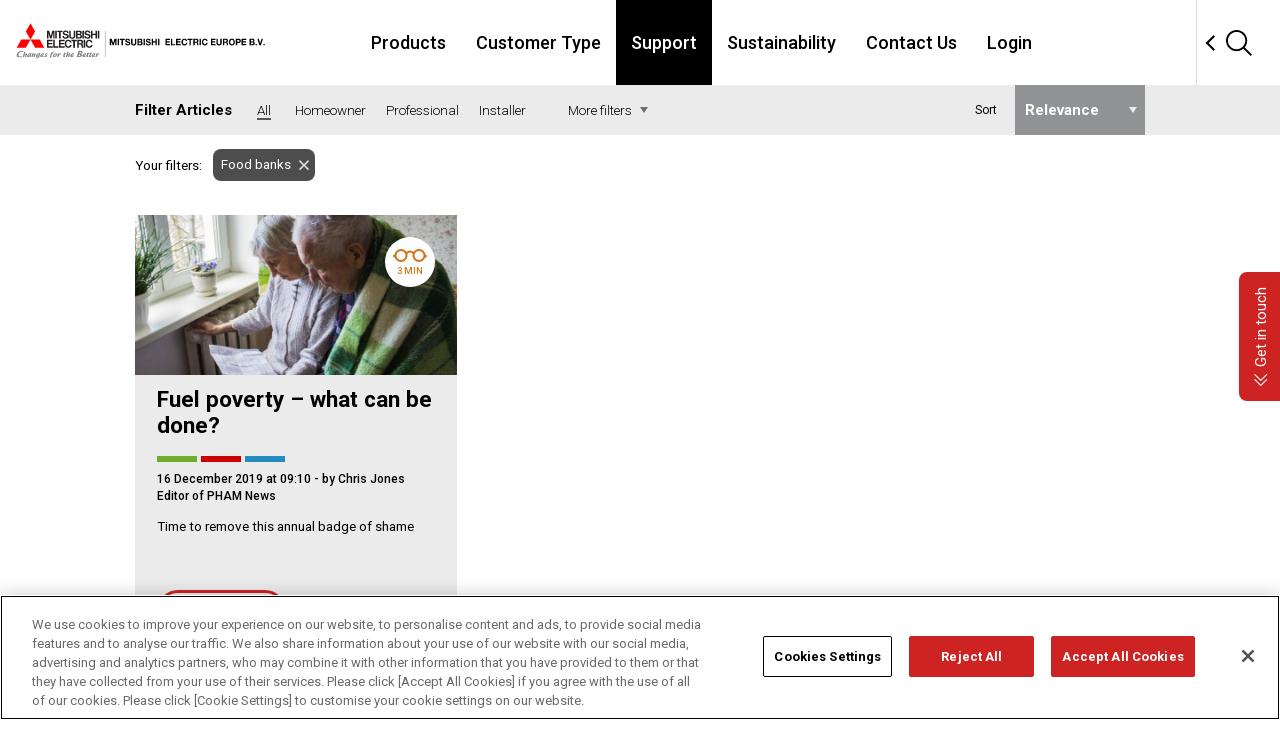

--- FILE ---
content_type: text/html;charset=UTF-8
request_url: https://les.mitsubishielectric.co.uk/the-hub?Tags%5B%5D=385
body_size: 12948
content:
<!DOCTYPE html>
<html lang="en-GB" dir="ltr">
<head>
    <meta charset="utf-8">
<meta name="viewport" content="width=device-width, initial-scale=1.0, user-scalable=no">
<meta name="format-detection" content="telephone=no">
<base href="https://les.mitsubishielectric.co.uk/"><!--[if lte IE 6]></base><![endif]-->

<script nonce="PDDpk6XdK2gIzli20zaY6RQ+84Y=">
    document.documentElement.classList.add('styles-loading');
</script>

<link rel="stylesheet" href="/_resources/themes/meuk/css/style.min.css?m=1764090000" media="print" onload="this.media='all';this.onload=null;document.documentElement.classList.remove('styles-loading');">
<noscript>
    <link rel="stylesheet" href="/_resources/themes/meuk/css/style.min.css?m=1764090000" media="screen">
</noscript>
<link rel="apple-touch-icon-precomposed" sizes="57x57" href="/_resources/themes/meuk/img/favicons/apple-touch-icon-57x57.png">
<link rel="apple-touch-icon-precomposed" sizes="114x114" href="/_resources/themes/meuk/img/favicons/apple-touch-icon-114x114.png">
<link rel="apple-touch-icon-precomposed" sizes="72x72" href="/_resources/themes/meuk/img/favicons/apple-touch-icon-72x72.png">
<link rel="apple-touch-icon-precomposed" sizes="144x144" href="/_resources/themes/meuk/img/favicons/apple-touch-icon-144x144.png">
<link rel="apple-touch-icon-precomposed" sizes="120x120" href="/_resources/themes/meuk/img/favicons/apple-touch-icon-120x120.png">
<link rel="apple-touch-icon-precomposed" sizes="152x152" href="/_resources/themes/meuk/img/favicons/apple-touch-icon-152x152.png">
<link rel="icon" type="image/png" href="/_resources/themes/meuk/img/favicons/favicon-32x32.png" sizes="32x32">
<link rel="icon" type="image/png" href="/_resources/themes/meuk/img/favicons/favicon-16x16.png" sizes="16x16">
<meta name="application-name" content="Mitsubishi Electric">
<meta name="msapplication-TileColor" content="#FFFFFF">
<meta name="msapplication-TileImage" content="/_resources/themes/meuk/img/favicons/mstile-144x144.png">



<meta name="application-name" content="Mitsubishi Electric">
<meta name="msapplication-TileColor" content="#ce2323">
<meta name="msapplication-TileImage" content="/_resources/themes/meuk/mstile-144x144.png">
<meta name="theme-color" content="#ce2323">

<link rel="icon" href="/_resources/themes/meuk/img/favicons/favicon.ico" type="image/x-icon">
<link rel="shortcut icon" href="/_resources/themes/meuk/img/favicons/favicon.ico" type="image/x-icon">

<style id="Roboto-font-face">
	@font-face {
		font-family: 'Roboto';
		font-style: normal;
		font-weight: 400;
		src: local(''),
		url('/_resources/themes/meuk/fonts/Roboto/400.woff2?m=1764090000') format('woff2');
	}
	@font-face {
		font-family: 'Roboto';
		font-style: italic;
		font-weight: 400;
		src: local(''),
		url('/_resources/themes/meuk/fonts/Roboto/400i.woff2?m=1764090000') format('woff2');
	}
	@font-face {
		font-family: 'Roboto';
		font-style: normal;
		font-weight: 700;
		src: local(''),
		url('/_resources/themes/meuk/fonts/Roboto/700.woff2?m=1764090000') format('woff2');
	}
	@font-face {
		font-family: 'Roboto';
		font-style: italic;
		font-weight: 700;
		src: local(''),
		url('/_resources/themes/meuk/fonts/Roboto/700i.woff2?m=1764090000') format('woff2');
	}
</style>

<script nonce="PDDpk6XdK2gIzli20zaY6RQ+84Y=">
    function getSitePreferences() {
        let preferences = {};

        try {
            preferences = JSON.parse(window.sessionStorage.getItem('SitePreferences'));
        } catch (e) {
            console.log(e.message);
        }

        if(preferences === null) preferences = {};

        return preferences;
    }

    function setSitePreferences(preferences) {
        try {
            window.sessionStorage.setItem('SitePreferences', JSON.stringify(preferences));
        } catch (e) {
            console.log(e.message);
        }
    }

    function setSitePreference(key, value) {
        let preferences = getSitePreferences();
        preferences[key] = value;
        setSitePreferences(preferences);
    }

    function getSitePreference(key) {
        let preferences = getSitePreferences();
        return preferences[key];
    }
</script>





        <title>Renewable Energy Blog - The Hub | Mitsubishi Electric</title>
    <meta name="description" content="Our blog, The Hub, is dedicated to keeping you up-to-date with all the news concerning renewable energy, and any legislation or regulations to be aware of.">
    
        <link rel="canonical" href="https://les.mitsubishielectric.co.uk/the-hub">
    
    <meta name="robots" content="index,follow">
    
        <meta property="og:title" content="Renewable Energy Blog - The Hub | Mitsubishi Electric">
        <meta property="og:description" content="Our blog, The Hub, is dedicated to keeping you up-to-date with all the news concerning renewable energy, and any legislation or regulations to be aware of.">
        <meta property="og:type" content="website">
        <meta property="og:url" content="https://les.mitsubishielectric.co.uk/the-hub">
        <meta property="og:locale" content="en_GB">
        <meta name="twitter:title" content="Renewable Energy Blog - The Hub | Mitsubishi Electric">
        <meta name="twitter:description" content="Our blog, The Hub, is dedicated to keeping you up-to-date with all the news concerning renewable energy, and any legislation or regulations to be aware of.">
        <meta name="twitter:card" content="summary_large_image">
        
            <meta property="og:image" content="https://les.mitsubishielectric.co.uk/assets/Uploads/04c9dc1121/The-Hub-Laptop_300.jpg">
            <meta name="twitter:image" content="https://les.mitsubishielectric.co.uk/assets/Uploads/04c9dc1121/The-Hub-Laptop_300.jpg">
        
        
        
            <meta property="og:site_name" content="Living Environment Systems">
        
        
            <meta name="twitter:site" content="@">
        
        
            <meta name="twitter:creator" content="@">
        
    
    
    
    
    
    <meta http-equiv="Content-type" content="text/html; charset=">
    
    
    

<link rel="stylesheet" type="text/css" href="/_resources/themes/meuk/assets-gs18/css/layouts.css?m=1764090000">
<link rel="stylesheet" type="text/css" href="/_resources/themes/meuk/css/inline/critical.min.css?m=1764090000">
<link rel="stylesheet" type="text/css" href="/_resources/themes/meuk/css/print.css?m=1764090000" media="print">
<link rel="stylesheet" type="text/css" href="/_resources/themes/meuk/css/inline/hub.min.css?m=1764090000">
</head>

<body class="HubBlog" itemscope itemtype="http://schema.org/WebSite">
    <script nonce="PDDpk6XdK2gIzli20zaY6RQ+84Y=">
    window.dataLayer = window.dataLayer || [];
        
</script>

<!-- Google Tag Manager -->
<noscript><iframe src="//www.googletagmanager.com/ns.html?id=GTM-WGQ5MBF"
                  height="0" width="0" style="display:none;visibility:hidden"></iframe></noscript>
<script nonce="PDDpk6XdK2gIzli20zaY6RQ+84Y=">
    window.addEventListener('load', function() {
        (function(w,d,s,l,i){w[l]=w[l]||[];w[l].push({'gtm.start':
                new Date().getTime(),event:'gtm.js'});var f=d.getElementsByTagName(s)[0],
            j=d.createElement(s),dl=l!='dataLayer'?'&l='+l:'';j.async=true;j.src=
            '//www.googletagmanager.com/gtm.js?id='+i+dl;f.parentNode.insertBefore(j,f);
        })(window,document,'script','dataLayer','GTM-WGQ5MBF');
    });
</script>
<!-- End Google Tag Manager -->


    <div class="wrap" id="wrap">
        <header data-js-gs18-header="noajax" class="gs18-Header is-flyout" role="banner">
	<div class="gs18-Header__Inner">
		<div class="gs18-Header__Logo">
			<a href="/">
				<img src="/_resources/themes/meuk/img/me-logo.svg?m=1764090000" width="520" height="73.6" alt="MITSUBISHI ELECTRIC">
			</a>
		</div>

		<div class="gs18-Header__Global"></div>

		<div class="gs18-Header__Search">
			<div class="gs18-Header__SearchInner">
				<div class="gs18-Header__SearchInput">
					<div class="gs18-SearchBox">
						<form method="get" action="/search">
							<div class="gs18-SearchBox__Items">
								<div class="gs18-SearchBox__QueryWrap">
									<input type="text" name="Search" autocomplete="off" title="Search Mitsubishi Electric" placeholder="Search Mitsubishi Electric" class="gs18-SearchBox__QueryInput">
								</div>

								<button type="submit" class="gs18-SearchBox__Submit"><span>Search</span></button>
							</div>
						</form>
					</div>
				</div>
				<button type="button" class="gs18-Header__SearchBtn" data-js-gs18-search-open-box>
					<img src="/_resources/themes/meuk/assets-gs18/img/icon/Search.svg?m=1764090000" alt="Search">
				</button>
			</div>
		</div>

		<a href="#" data-js-gs18-pulldown-open-global-menu="" class="gs18-Header__Hamburger"><img src="/_resources/themes/meuk/assets-gs18/img/icon/Menu.svg?m=1764090000" alt="&equiv; Open menu."></a>

		<nav class="gs18-HeaderNav">
			<ul class="gs18-HeaderNav__Menu">
				
					<li class="gs18-HeaderNav__Item">
						<a class="gs18-HeaderNav__Text" href="/products" data-js-gs18-pulldown-slide-menu="" data-js-gs18-pulldown-open-menu="">
							Products
						</a>

						
							<div class="gs18-HeaderPulldown">
								<div class="gs18-HeaderPulldown__Inner">
									<div class="gs18-HeaderPulldown__Header">
										<p class="gs18-HeaderPulldown__Title">
											
												<a href="/products">Products</a>
											
										</p>

										
											<a class="gs18-HeaderPulldown__Gotop" href="/products">Products</a>
										

										<a href="#" data-js-gs18-pulldown-slide-menu="back" class="gs18-HeaderPulldown__Back">Back</a>
									</div>

									<a href="#" data-js-gs18-pulldown-close-menu="" class="gs18-HeaderPulldown__Close"><img src="/_resources/themes/meuk/assets-gs18/img/icon/Close.svg?m=1764090000" alt="&times;"></a>

									<ul class="gs18-HeaderPulldown__List">
										
											<li class="gs18-HeaderPulldown__ListItem">
												<a href="/products/air-conditioning" data-js-gs18-pulldown-slide-menu="" data-js-gs18-pulldown-open-sub-menu="">
													Air Conditioning Units
												</a>

												
													<div class="gs18-HeaderPulldown__Sublist">
														<div class="gs18-HeaderPulldown__Header">
															<p class="gs18-HeaderPulldown__Title">
																<a href="/products/air-conditioning">Air Conditioning Units</a>
															</p>
															<a href="#" data-js-gs18-pulldown-slide-menu="back" class="gs18-HeaderPulldown__Back">Back</a>
														</div>

														<ul class="gs18-HeaderPulldown__List">
															
																<li class="gs18-HeaderPulldown__ListItem">
                                                                    <a href="/products/air-conditioning">All Air Conditioning Systems</a>
																</li>
															
																<li class="gs18-HeaderPulldown__ListItem">
                                                                    <a href="/products/air-conditioning/yxm">NEW City Multi R32 YXM VRF</a>
																</li>
															
																<li class="gs18-HeaderPulldown__ListItem">
                                                                    <a href="/products/air-conditioning/city-multi-hvrf">City Multi - Hybrid VRF Air Conditioning</a>
																</li>
															
																<li class="gs18-HeaderPulldown__ListItem">
                                                                    <a href="/products/air-conditioning/city-multi-vrf">City Multi - VRF Air Conditioning</a>
																</li>
															
																<li class="gs18-HeaderPulldown__ListItem">
                                                                    <a href="/products/air-conditioning/mr-slim">Mr Slim - Split Air Conditioning</a>
																</li>
															
																<li class="gs18-HeaderPulldown__ListItem">
                                                                    <a href="/products/air-conditioning/m-series">M Series - Split Air Conditioning</a>
																</li>
															
																<li class="gs18-HeaderPulldown__ListItem">
                                                                    <a href="/products/air-conditioning/multi-splits">Multi-Split Air Conditioning</a>
																</li>
															
														</ul>
													</div>
												
											</li>
										
											<li class="gs18-HeaderPulldown__ListItem">
												<a href="/products/commercial-heat-pumps-and-chillers" data-js-gs18-pulldown-slide-menu="" data-js-gs18-pulldown-open-sub-menu="">
													Commercial Heat Pumps &amp; Chillers
												</a>

												
													<div class="gs18-HeaderPulldown__Sublist">
														<div class="gs18-HeaderPulldown__Header">
															<p class="gs18-HeaderPulldown__Title">
																<a href="/products/commercial-heat-pumps-and-chillers">Commercial Heat Pumps &amp; Chillers</a>
															</p>
															<a href="#" data-js-gs18-pulldown-slide-menu="back" class="gs18-HeaderPulldown__Back">Back</a>
														</div>

														<ul class="gs18-HeaderPulldown__List">
															
																<li class="gs18-HeaderPulldown__ListItem">
                                                                    <a href="/products/commercial-heat-pumps-and-chillers">All Commercial Heat Pumps &amp; Chillers</a>
																</li>
															
																<li class="gs18-HeaderPulldown__ListItem">
                                                                    <a href="/products/commercial-heat-pumps-and-chillers/commercial-heat-pumps">Commercial Heat Pumps</a>
																</li>
															
																<li class="gs18-HeaderPulldown__ListItem">
                                                                    <a href="/products/commercial-heat-pumps-and-chillers/chillers">Chillers</a>
																</li>
															
																<li class="gs18-HeaderPulldown__ListItem">
                                                                    <a href="/products/commercial-heat-pumps-and-chillers/simultaneous-heating-and-cooling">Simultaneous Heating &amp; Cooling  </a>
																</li>
															
														</ul>
													</div>
												
											</li>
										
											<li class="gs18-HeaderPulldown__ListItem">
												<a href="/products/residential-heating" data-js-gs18-pulldown-slide-menu="" data-js-gs18-pulldown-open-sub-menu="">
													Residential Heating
												</a>

												
													<div class="gs18-HeaderPulldown__Sublist">
														<div class="gs18-HeaderPulldown__Header">
															<p class="gs18-HeaderPulldown__Title">
																<a href="/products/residential-heating">Residential Heating</a>
															</p>
															<a href="#" data-js-gs18-pulldown-slide-menu="back" class="gs18-HeaderPulldown__Back">Back</a>
														</div>

														<ul class="gs18-HeaderPulldown__List">
															
																<li class="gs18-HeaderPulldown__ListItem">
                                                                    <a href="/products/residential-heating">All Residential Heating </a>
																</li>
															
																<li class="gs18-HeaderPulldown__ListItem">
                                                                    <a href="/products/residential-heating/outdoor">Air Source Heat Pumps</a>
																</li>
															
																<li class="gs18-HeaderPulldown__ListItem">
                                                                    <a href="/products/residential-heating/control">Heating Controls</a>
																</li>
															
																<li class="gs18-HeaderPulldown__ListItem">
                                                                    <a href="/products/residential-heating/radiator">Fan Assisted Radiator</a>
																</li>
															
																<li class="gs18-HeaderPulldown__ListItem">
                                                                    <a href="/products/residential-heating/cylinder">Cylinders</a>
																</li>
															
														</ul>
													</div>
												
											</li>
										
											<li class="gs18-HeaderPulldown__ListItem">
												<a href="/products/ventilation" data-js-gs18-pulldown-slide-menu="" data-js-gs18-pulldown-open-sub-menu="">
													Ventilation
												</a>

												
													<div class="gs18-HeaderPulldown__Sublist">
														<div class="gs18-HeaderPulldown__Header">
															<p class="gs18-HeaderPulldown__Title">
																<a href="/products/ventilation">Ventilation</a>
															</p>
															<a href="#" data-js-gs18-pulldown-slide-menu="back" class="gs18-HeaderPulldown__Back">Back</a>
														</div>

														<ul class="gs18-HeaderPulldown__List">
															
																<li class="gs18-HeaderPulldown__ListItem">
                                                                    <a href="/products/ventilation">All Ventilation Systems</a>
																</li>
															
																<li class="gs18-HeaderPulldown__ListItem">
                                                                    <a href="/products/ventilation/domestic-ventilation-units">Domestic Ventilation Units</a>
																</li>
															
																<li class="gs18-HeaderPulldown__ListItem">
                                                                    <a href="/products/ventilation/commercial-ventilation-units">Commercial Ventilation Units</a>
																</li>
															
																<li class="gs18-HeaderPulldown__ListItem">
                                                                    <a href="/products/ventilation/air-handling-unit">Air Handling Unit</a>
																</li>
															
														</ul>
													</div>
												
											</li>
										
											<li class="gs18-HeaderPulldown__ListItem">
												<a href="/products/it-cooling" data-js-gs18-pulldown-slide-menu="" data-js-gs18-pulldown-open-sub-menu="">
													IT Cooling
												</a>

												
													<div class="gs18-HeaderPulldown__Sublist">
														<div class="gs18-HeaderPulldown__Header">
															<p class="gs18-HeaderPulldown__Title">
																<a href="/products/it-cooling">IT Cooling</a>
															</p>
															<a href="#" data-js-gs18-pulldown-slide-menu="back" class="gs18-HeaderPulldown__Back">Back</a>
														</div>

														<ul class="gs18-HeaderPulldown__List">
															
																<li class="gs18-HeaderPulldown__ListItem">
                                                                    <a href="/products/it-cooling">All IT Cooling Systems</a>
																</li>
															
																<li class="gs18-HeaderPulldown__ListItem">
                                                                    <a href="/products/it-cooling/mitsubishi-electric-it-cooling-systems">Mitsubishi Electric IT Cooling Systems</a>
																</li>
															
																<li class="gs18-HeaderPulldown__ListItem">
                                                                    <a href="/products/it-cooling/rc-it-cooling-systems">RC IT Cooling Systems</a>
																</li>
															
														</ul>
													</div>
												
											</li>
										
											<li class="gs18-HeaderPulldown__ListItem">
												<a href="/products/controls" data-js-gs18-pulldown-slide-menu="" data-js-gs18-pulldown-open-sub-menu="">
													Controls
												</a>

												
													<div class="gs18-HeaderPulldown__Sublist">
														<div class="gs18-HeaderPulldown__Header">
															<p class="gs18-HeaderPulldown__Title">
																<a href="/products/controls">Controls</a>
															</p>
															<a href="#" data-js-gs18-pulldown-slide-menu="back" class="gs18-HeaderPulldown__Back">Back</a>
														</div>

														<ul class="gs18-HeaderPulldown__List">
															
																<li class="gs18-HeaderPulldown__ListItem">
                                                                    <a href="/products/controls">All Controls</a>
																</li>
															
																<li class="gs18-HeaderPulldown__ListItem">
                                                                    <a href="/products/controls/centralised-controllers">Centralised Controllers</a>
																</li>
															
																<li class="gs18-HeaderPulldown__ListItem">
                                                                    <a href="/products/controls/remote-controllers">Remote Controllers</a>
																</li>
															
																<li class="gs18-HeaderPulldown__ListItem">
                                                                    <a href="/products/controls/solution-interfaces">Solution Interfaces</a>
																</li>
															
																<li class="gs18-HeaderPulldown__ListItem">
                                                                    <a href="/products/controls/simple-interfaces"> Simple Interfaces</a>
																</li>
															
																<li class="gs18-HeaderPulldown__ListItem">
                                                                    <a href="/products/controls/advanced-interfaces">Advanced Interfaces</a>
																</li>
															
																<li class="gs18-HeaderPulldown__ListItem">
                                                                    <a href="/products/controls/bems-interfaces">BEMS Interfaces</a>
																</li>
															
																<li class="gs18-HeaderPulldown__ListItem">
                                                                    <a href="/products/controls/cloud-control-solutions">Cloud Control Solutions</a>
																</li>
															
														</ul>
													</div>
												
											</li>
										
											<li class="gs18-HeaderPulldown__ListItem">
												<a href="/products/refrigeration">
													Refrigeration
												</a>

												
											</li>
										
											<li class="gs18-HeaderPulldown__ListItem">
												<a href="/installers/e-shop">
													E-Shop for installers
												</a>

												
											</li>
										
									</ul>
								</div>
							</div>
						
					</li>
				
					<li class="gs18-HeaderNav__Item">
						<a class="gs18-HeaderNav__Text" href="/" data-js-gs18-pulldown-slide-menu="" data-js-gs18-pulldown-open-menu="">
							Customer Type
						</a>

						
							<div class="gs18-HeaderPulldown">
								<div class="gs18-HeaderPulldown__Inner">
									<div class="gs18-HeaderPulldown__Header">
										<p class="gs18-HeaderPulldown__Title">
											
												Customer Type
											
										</p>

										

										<a href="#" data-js-gs18-pulldown-slide-menu="back" class="gs18-HeaderPulldown__Back">Back</a>
									</div>

									<a href="#" data-js-gs18-pulldown-close-menu="" class="gs18-HeaderPulldown__Close"><img src="/_resources/themes/meuk/assets-gs18/img/icon/Close.svg?m=1764090000" alt="&times;"></a>

									<ul class="gs18-HeaderPulldown__List">
										
											<li class="gs18-HeaderPulldown__ListItem">
												<a href="/homeowners" data-js-gs18-pulldown-slide-menu="" data-js-gs18-pulldown-open-sub-menu="">
													Homeowners
												</a>

												
													<div class="gs18-HeaderPulldown__Sublist">
														<div class="gs18-HeaderPulldown__Header">
															<p class="gs18-HeaderPulldown__Title">
																<a href="/homeowners">Homeowners</a>
															</p>
															<a href="#" data-js-gs18-pulldown-slide-menu="back" class="gs18-HeaderPulldown__Back">Back</a>
														</div>

														<ul class="gs18-HeaderPulldown__List">
															
																<li class="gs18-HeaderPulldown__ListItem">
                                                                    <a href="/homeowners/ecodan">About Ecodan Air Source Heat Pumps</a>
																</li>
															
																<li class="gs18-HeaderPulldown__ListItem">
                                                                    <a href="/"></a>
																</li>
															
																<li class="gs18-HeaderPulldown__ListItem">
                                                                    <a href="/the-boiler-upgrade-scheme">The Boiler Upgrade Scheme </a>
																</li>
															
																<li class="gs18-HeaderPulldown__ListItem">
                                                                    <a href="/find-an-installer">Find an Installer</a>
																</li>
															
																<li class="gs18-HeaderPulldown__ListItem">
                                                                    <a href="/homeowners/homeowner-welcome-pack">Ecodan Home Portal</a>
																</li>
															
																<li class="gs18-HeaderPulldown__ListItem">
                                                                    <a href="/homeowners/heating-service-and-maintenance">Ecodan Service &amp; Maintenance</a>
																</li>
															
																<li class="gs18-HeaderPulldown__ListItem">
                                                                    <a href="/homeowners/heat-pump-faqs">Heat Pump FAQ</a>
																</li>
															
																<li class="gs18-HeaderPulldown__ListItem">
                                                                    <a href="/homeowners/our-air-conditioning">Home Air Conditioning</a>
																</li>
															
																<li class="gs18-HeaderPulldown__ListItem">
                                                                    <a href="/homeowners/register-ecodan-guarantee">Register Ecodan Guarantee</a>
																</li>
															
																<li class="gs18-HeaderPulldown__ListItem">
                                                                    <a href="/homeowners/register-lossnay-guarantee">Register Lossnay Guarantee</a>
																</li>
															
																<li class="gs18-HeaderPulldown__ListItem">
                                                                    <a href="/case-studies">Case Studies</a>
																</li>
															
																<li class="gs18-HeaderPulldown__ListItem">
                                                                    <a href="/homeowners/air-source-heat-pump-guide">Air Source Heat Pump Guide</a>
																</li>
															
																<li class="gs18-HeaderPulldown__ListItem">
                                                                    <a href="/homeowners/our-heat-pumps">Our Heat Pumps</a>
																</li>
															
																<li class="gs18-HeaderPulldown__ListItem">
                                                                    <a href="/homeowners">Mitsubishi Electric for Homeowners</a>
																</li>
															
														</ul>
													</div>
												
											</li>
										
											<li class="gs18-HeaderPulldown__ListItem">
												<a href="/installers" data-js-gs18-pulldown-slide-menu="" data-js-gs18-pulldown-open-sub-menu="">
													Installers
												</a>

												
													<div class="gs18-HeaderPulldown__Sublist">
														<div class="gs18-HeaderPulldown__Header">
															<p class="gs18-HeaderPulldown__Title">
																<a href="/installers">Installers</a>
															</p>
															<a href="#" data-js-gs18-pulldown-slide-menu="back" class="gs18-HeaderPulldown__Back">Back</a>
														</div>

														<ul class="gs18-HeaderPulldown__List">
															
																<li class="gs18-HeaderPulldown__ListItem">
                                                                    <a href="/installers">Mitsubishi Electric for Installers</a>
																</li>
															
																<li class="gs18-HeaderPulldown__ListItem">
                                                                    <a href="/help-and-support">Customer Support &amp; Videos</a>
																</li>
															
																<li class="gs18-HeaderPulldown__ListItem">
                                                                    <a href="/installers/error-code-lookup">Error Code Lookup</a>
																</li>
															
																<li class="gs18-HeaderPulldown__ListItem">
                                                                    <a href="/installers/ecodan-residential-warranty">Ecodan Residential Warranty</a>
																</li>
															
																<li class="gs18-HeaderPulldown__ListItem">
                                                                    <a href="/ecodan-installer">Ecodan Installer Toolkit</a>
																</li>
															
																<li class="gs18-HeaderPulldown__ListItem">
                                                                    <a href="/warranty-claim-request-form">Commercial Product Warranty Claim Form</a>
																</li>
															
																<li class="gs18-HeaderPulldown__ListItem">
                                                                    <a href="/installers/installer-training">Installer Training</a>
																</li>
															
																<li class="gs18-HeaderPulldown__ListItem">
                                                                    <a href="/installers/tools-and-software-downloads">Tools, Software Downloads &amp; Maintenance Sheets</a>
																</li>
															
																<li class="gs18-HeaderPulldown__ListItem">
                                                                    <a href="/installers/melserve">MELServe Site Services</a>
																</li>
															
																<li class="gs18-HeaderPulldown__ListItem">
                                                                    <a href="/residential-site-services">Residential Site Services</a>
																</li>
															
																<li class="gs18-HeaderPulldown__ListItem">
                                                                    <a href="/installers/m-and-e-contractors">M&amp;E Contractors</a>
																</li>
															
																<li class="gs18-HeaderPulldown__ListItem">
                                                                    <a href="/installers/partner-programme">Partner Programme</a>
																</li>
															
																<li class="gs18-HeaderPulldown__ListItem">
                                                                    <a href="/why-install-mitsubishi-electric">Why Install Mitsubishi Electric?</a>
																</li>
															
																<li class="gs18-HeaderPulldown__ListItem">
                                                                    <a href="/installers/e-shop">E-Shop</a>
																</li>
															
														</ul>
													</div>
												
											</li>
										
											<li class="gs18-HeaderPulldown__ListItem">
												<a href="/end-users" data-js-gs18-pulldown-slide-menu="" data-js-gs18-pulldown-open-sub-menu="">
													End Users
												</a>

												
													<div class="gs18-HeaderPulldown__Sublist">
														<div class="gs18-HeaderPulldown__Header">
															<p class="gs18-HeaderPulldown__Title">
																<a href="/end-users">End Users</a>
															</p>
															<a href="#" data-js-gs18-pulldown-slide-menu="back" class="gs18-HeaderPulldown__Back">Back</a>
														</div>

														<ul class="gs18-HeaderPulldown__List">
															
																<li class="gs18-HeaderPulldown__ListItem">
                                                                    <a href="/end-users">Mitsubishi Electric for End Users</a>
																</li>
															
																<li class="gs18-HeaderPulldown__ListItem">
                                                                    <a href="/end-users/application-by-sector">Application by Sector</a>
																</li>
															
																<li class="gs18-HeaderPulldown__ListItem">
                                                                    <a href="/specifiers/legislation-and-technology">Legislation &amp; Technology</a>
																</li>
															
																<li class="gs18-HeaderPulldown__ListItem">
                                                                    <a href="/end-users/melserve-service-and-maintenance">MELServe Service and Maintenance </a>
																</li>
															
																<li class="gs18-HeaderPulldown__ListItem">
                                                                    <a href="/find-an-installer">Find an Installer</a>
																</li>
															
														</ul>
													</div>
												
											</li>
										
											<li class="gs18-HeaderPulldown__ListItem">
												<a href="/specifiers" data-js-gs18-pulldown-slide-menu="" data-js-gs18-pulldown-open-sub-menu="">
													Specifiers
												</a>

												
													<div class="gs18-HeaderPulldown__Sublist">
														<div class="gs18-HeaderPulldown__Header">
															<p class="gs18-HeaderPulldown__Title">
																<a href="/specifiers">Specifiers</a>
															</p>
															<a href="#" data-js-gs18-pulldown-slide-menu="back" class="gs18-HeaderPulldown__Back">Back</a>
														</div>

														<ul class="gs18-HeaderPulldown__List">
															
																<li class="gs18-HeaderPulldown__ListItem">
                                                                    <a href="/specifiers">Mitsubishi Electric for Specifiers</a>
																</li>
															
																<li class="gs18-HeaderPulldown__ListItem">
                                                                    <a href="/specifiers/legislation-and-technology">Legislation &amp; Technology</a>
																</li>
															
																<li class="gs18-HeaderPulldown__ListItem">
                                                                    <a href="/specifiers/cpd-guides-and-seminars">CPD Guides &amp; Seminars</a>
																</li>
															
																<li class="gs18-HeaderPulldown__ListItem">
                                                                    <a href="/specifiers/webinars">Webinars</a>
																</li>
															
																<li class="gs18-HeaderPulldown__ListItem">
                                                                    <a href="/end-users/application-by-sector">Application by Sector</a>
																</li>
															
																<li class="gs18-HeaderPulldown__ListItem">
                                                                    <a href="/help-and-support">&#039;How To&#039; Videos</a>
																</li>
															
														</ul>
													</div>
												
											</li>
										
											<li class="gs18-HeaderPulldown__ListItem">
												<a href="/housing-developers" data-js-gs18-pulldown-slide-menu="" data-js-gs18-pulldown-open-sub-menu="">
													Housing Developers
												</a>

												
													<div class="gs18-HeaderPulldown__Sublist">
														<div class="gs18-HeaderPulldown__Header">
															<p class="gs18-HeaderPulldown__Title">
																<a href="/housing-developers">Housing Developers</a>
															</p>
															<a href="#" data-js-gs18-pulldown-slide-menu="back" class="gs18-HeaderPulldown__Back">Back</a>
														</div>

														<ul class="gs18-HeaderPulldown__List">
															
																<li class="gs18-HeaderPulldown__ListItem">
                                                                    <a href="/housing-developers">Mitsubishi Electric for Housing Developers</a>
																</li>
															
																<li class="gs18-HeaderPulldown__ListItem">
                                                                    <a href="/">Strategic Definition</a>
																</li>
															
																<li class="gs18-HeaderPulldown__ListItem">
                                                                    <a href="/housing-developers/preparation-and-brief-for-ecodan-air-source-heat-pumps">Preparation &amp; Brief</a>
																</li>
															
																<li class="gs18-HeaderPulldown__ListItem">
                                                                    <a href="/">Design Concept</a>
																</li>
															
																<li class="gs18-HeaderPulldown__ListItem">
                                                                    <a href="/housing-developers/spatial-coordination-for-ecodan-air-source-heat-pumps">Spatial Coordination</a>
																</li>
															
																<li class="gs18-HeaderPulldown__ListItem">
                                                                    <a href="/housing-developers/technical-design-for-ecodan-air-source-heat-pumps">Technical Design</a>
																</li>
															
																<li class="gs18-HeaderPulldown__ListItem">
                                                                    <a href="/housing-developers/construction-and-installation-for-ecodan-air-source-heat-pumps">Construction &amp; Installation</a>
																</li>
															
																<li class="gs18-HeaderPulldown__ListItem">
                                                                    <a href="/housing-developers/handover-and-completion-for-air-source-heat-pumps">Handover &amp; Completion</a>
																</li>
															
																<li class="gs18-HeaderPulldown__ListItem">
                                                                    <a href="/housing-developers/use-for-ecodan-air-source-heat-pump">Use for Ecodan</a>
																</li>
															
														</ul>
													</div>
												
											</li>
										
											<li class="gs18-HeaderPulldown__ListItem">
												<a href="/end-users/application-by-sector/housing-association">
													Housing Association
												</a>

												
											</li>
										
									</ul>
								</div>
							</div>
						
					</li>
				
					<li class="gs18-HeaderNav__Item">
						<a class="gs18-HeaderNav__Text" href="/" data-js-gs18-pulldown-slide-menu="" data-js-gs18-pulldown-open-menu="">
							Support
						</a>

						
							<div class="gs18-HeaderPulldown">
								<div class="gs18-HeaderPulldown__Inner">
									<div class="gs18-HeaderPulldown__Header">
										<p class="gs18-HeaderPulldown__Title">
											
												Support
											
										</p>

										

										<a href="#" data-js-gs18-pulldown-slide-menu="back" class="gs18-HeaderPulldown__Back">Back</a>
									</div>

									<a href="#" data-js-gs18-pulldown-close-menu="" class="gs18-HeaderPulldown__Close"><img src="/_resources/themes/meuk/assets-gs18/img/icon/Close.svg?m=1764090000" alt="&times;"></a>

									<ul class="gs18-HeaderPulldown__List">
										
											<li class="gs18-HeaderPulldown__ListItem">
												<a href="/help-and-support" data-js-gs18-pulldown-slide-menu="" data-js-gs18-pulldown-open-sub-menu="">
													Professionals Support
												</a>

												
													<div class="gs18-HeaderPulldown__Sublist">
														<div class="gs18-HeaderPulldown__Header">
															<p class="gs18-HeaderPulldown__Title">
																<a href="/help-and-support">Professionals Support</a>
															</p>
															<a href="#" data-js-gs18-pulldown-slide-menu="back" class="gs18-HeaderPulldown__Back">Back</a>
														</div>

														<ul class="gs18-HeaderPulldown__List">
															
																<li class="gs18-HeaderPulldown__ListItem">
                                                                    <a href="/installers/installer-training">Installer Training</a>
																</li>
															
																<li class="gs18-HeaderPulldown__ListItem">
                                                                    <a href="/installers/tools-and-software-downloads">Tools, Software Downloads &amp; Maintenance Sheets</a>
																</li>
															
																<li class="gs18-HeaderPulldown__ListItem">
                                                                    <a href="/installers/melserve">MELServe Site Services</a>
																</li>
															
																<li class="gs18-HeaderPulldown__ListItem">
                                                                    <a href="/end-users/melserve-service-and-maintenance">MELServe Service &amp; Maintenance </a>
																</li>
															
																<li class="gs18-HeaderPulldown__ListItem">
                                                                    <a href="/residential-site-services">Residential Site Services</a>
																</li>
															
																<li class="gs18-HeaderPulldown__ListItem">
                                                                    <a href="/installers/ecodan-residential-warranty">Ecodan Residential Warranty</a>
																</li>
															
																<li class="gs18-HeaderPulldown__ListItem">
                                                                    <a href="/installers/e-shop">E-Shop</a>
																</li>
															
																<li class="gs18-HeaderPulldown__ListItem">
                                                                    <a href="/warranty-claim-request-form">Commercial Product Warranty Claim Form</a>
																</li>
															
																<li class="gs18-HeaderPulldown__ListItem">
                                                                    <a href="/specifiers/legislation-and-technology">Legislation &amp; Technology</a>
																</li>
															
																<li class="gs18-HeaderPulldown__ListItem">
                                                                    <a href="/microbore">Guide to Heat Pumps with Microbore Pipework</a>
																</li>
															
																<li class="gs18-HeaderPulldown__ListItem">
                                                                    <a href="/specifiers/cpd-guides-and-seminars">CPD Guides &amp; Seminars</a>
																</li>
															
																<li class="gs18-HeaderPulldown__ListItem">
                                                                    <a href="/specifiers/webinars">Webinars</a>
																</li>
															
														</ul>
													</div>
												
											</li>
										
											<li class="gs18-HeaderPulldown__ListItem">
												<a href="/help-and-support" data-js-gs18-pulldown-slide-menu="" data-js-gs18-pulldown-open-sub-menu="">
													Homeowner Support
												</a>

												
													<div class="gs18-HeaderPulldown__Sublist">
														<div class="gs18-HeaderPulldown__Header">
															<p class="gs18-HeaderPulldown__Title">
																<a href="/help-and-support">Homeowner Support</a>
															</p>
															<a href="#" data-js-gs18-pulldown-slide-menu="back" class="gs18-HeaderPulldown__Back">Back</a>
														</div>

														<ul class="gs18-HeaderPulldown__List">
															
																<li class="gs18-HeaderPulldown__ListItem">
                                                                    <a href="/homeowners/heat-pump-faqs">Heat Pump FAQ</a>
																</li>
															
																<li class="gs18-HeaderPulldown__ListItem">
                                                                    <a href="/homeowners/register-ecodan-guarantee">Register Ecodan Guarantee</a>
																</li>
															
																<li class="gs18-HeaderPulldown__ListItem">
                                                                    <a href="/homeowners/register-lossnay-guarantee">Register Lossnay Guarantee</a>
																</li>
															
																<li class="gs18-HeaderPulldown__ListItem">
                                                                    <a href="/the-boiler-upgrade-scheme">The Boiler Upgrade Scheme </a>
																</li>
															
																<li class="gs18-HeaderPulldown__ListItem">
                                                                    <a href="/homeowners/homeowner-welcome-pack">Ecodan Homeowner Portal</a>
																</li>
															
																<li class="gs18-HeaderPulldown__ListItem">
                                                                    <a href="/installers/ecodan-residential-warranty/fast-track-warranty-form">Ecodan Fast-Track Warranty</a>
																</li>
															
																<li class="gs18-HeaderPulldown__ListItem">
                                                                    <a href="/homeowners/heating-service-and-maintenance">Heating Service &amp; Maintenance Plans</a>
																</li>
															
														</ul>
													</div>
												
											</li>
										
											<li class="gs18-HeaderPulldown__ListItem">
												<a href="/case-studies">
													Case Studies
												</a>

												
											</li>
										
											<li class="gs18-HeaderPulldown__ListItem">
												<a href="/find-an-installer">
													Find an Installer
												</a>

												
											</li>
										
											<li class="gs18-HeaderPulldown__ListItem">
												<a href="/help-and-support">
													How-to Videos
												</a>

												
											</li>
										
											<li class="gs18-HeaderPulldown__ListItem">
												<a href="/installers/error-code-lookup">
													Error Code Lookup
												</a>

												
											</li>
										
											<li class="gs18-HeaderPulldown__ListItem is-current">
												<a href="/the-hub">
													The Hub (Blogsite)
												</a>

												
											</li>
										
									</ul>
								</div>
							</div>
						
					</li>
				
					<li class="gs18-HeaderNav__Item">
						<a class="gs18-HeaderNav__Text" href="/sustainability" data-js-gs18-pulldown-slide-menu="" data-js-gs18-pulldown-open-menu="">
							Sustainability
						</a>

						
							<div class="gs18-HeaderPulldown">
								<div class="gs18-HeaderPulldown__Inner">
									<div class="gs18-HeaderPulldown__Header">
										<p class="gs18-HeaderPulldown__Title">
											
												<a href="/sustainability">Sustainability</a>
											
										</p>

										
											<a class="gs18-HeaderPulldown__Gotop" href="/sustainability">Sustainability</a>
										

										<a href="#" data-js-gs18-pulldown-slide-menu="back" class="gs18-HeaderPulldown__Back">Back</a>
									</div>

									<a href="#" data-js-gs18-pulldown-close-menu="" class="gs18-HeaderPulldown__Close"><img src="/_resources/themes/meuk/assets-gs18/img/icon/Close.svg?m=1764090000" alt="&times;"></a>

									<ul class="gs18-HeaderPulldown__List">
										
											<li class="gs18-HeaderPulldown__ListItem">
												<a href="/about-us/green-gateway">
													Green Gateway
												</a>

												
											</li>
										
											<li class="gs18-HeaderPulldown__ListItem">
												<a href="/sustainability/sustainable-development-goals">
													Sustainable Development Goals
												</a>

												
											</li>
										
											<li class="gs18-HeaderPulldown__ListItem">
												<a href="/sustainability/the-road-to-net-zero">
													The Road to Net Zero
												</a>

												
											</li>
										
											<li class="gs18-HeaderPulldown__ListItem">
												<a href="/sustainability/fifth-generation-heat-networks">
													Fifth Generation Heat Networks
												</a>

												
											</li>
										
											<li class="gs18-HeaderPulldown__ListItem">
												<a href="/sustainability/embodied-carbon">
													 Embodied Carbon
												</a>

												
											</li>
										
											<li class="gs18-HeaderPulldown__ListItem">
												<a href="/sustainability/the-circular-economy">
													The Circular Economy
												</a>

												
											</li>
										
											<li class="gs18-HeaderPulldown__ListItem">
												<a href="/sustainability/the-recycling-programme">
													The Recycling Programme
												</a>

												
											</li>
										
									</ul>
								</div>
							</div>
						
					</li>
				
					<li class="gs18-HeaderNav__Item">
						<a class="gs18-HeaderNav__Text" href="/contact-us" >
							Contact Us
						</a>

						
					</li>
				

				<li class="gs18-HeaderNav__Item">

					
						<a class="gs18-HeaderNav__Text" href="/Security/login">
							Login
						</a>
					
				</li>
			</ul>
		</nav>
	</div>
</header>


        <main class="main-content">
        	
<div class="main-header-spacer"></div>

<section class="main-hub-nav" itemscope itemtype="http://schema.org/SiteNavigationElement">
    <div class="container">
        <div class="col12">
            <nav class="nav">
                <div class="nav-filters">
                    <strong class="label">Filter Articles</strong>
                    <ul class="types">
                        <li class="type-all active"><a href="/the-hub/ResetCategories"><span>All</span></a></li>

                        
<form id="Form_MainCategoriesForm" action="/the-hub/MainCategoriesForm?Tags%5B0%5D=385" method="POST" enctype="application/x-www-form-urlencoded" class="form filtering-nav" autocomplete="off">

	
	<p id="Form_MainCategoriesForm_error" class="message " style="display: none"></p>
	

	<fieldset>
		
		
			<div id="Form_MainCategoriesForm_Types_Holder" class="field optionset checkboxset form-group--no-label">
	
	<div class="middleColumn">
		<li class="type-homeowner"> <!-- // @todo URLSegment --><label for="filter_Form_MainCategoriesForm_Types_1"><input type="checkbox" name="Types[1]" value="1" data-gtm="Homeowner" id="filter_Form_MainCategoriesForm_Types_1" class="form-submitter"> <span>Homeowner</span></label></li>
	
		<li class="type-professional"> <!-- // @todo URLSegment --><label for="filter_Form_MainCategoriesForm_Types_2"><input type="checkbox" name="Types[2]" value="2" data-gtm="Professional" id="filter_Form_MainCategoriesForm_Types_2" class="form-submitter"> <span>Professional</span></label></li>
	
		<li class="type-installer"> <!-- // @todo URLSegment --><label for="filter_Form_MainCategoriesForm_Types_3"><input type="checkbox" name="Types[3]" value="3" data-gtm="Installer" id="filter_Form_MainCategoriesForm_Types_3" class="form-submitter"> <span>Installer</span></label></li>
	</div>
	
	
	
</div>

		
			<input type="hidden" name="SecurityID" value="f337b38358ce539d5a132b11f43fa44b03bcfa97" class="hidden" id="Form_MainCategoriesForm_SecurityID" />
		
		<div class="clear"><!-- --></div>
	</fieldset>

	
	<div class="btn-toolbar">
		
			<input type="submit" name="action_doFiltering" class="action form-group--no-label" id="Form_MainCategoriesForm_action_doFiltering" style="display:none;" />
		
			<input type="hidden" name="TypesFilters" class="hidden" id="Form_MainCategoriesForm_TypesFilters" />
		
			<input type="hidden" name="Maps_Field" id="Form_MainCategoriesForm_Maps_Field" />
		
	</div>
	

</form>


                    </ul>

                    <ul class="types-more">
                        <li class="type-more">
                            <a href="#" class="lnk-more-filters"><span>More filters</span></a>

                            
<form id="Form_SubCategoriesForm" action="/the-hub/SubCategoriesForm?Tags%5B0%5D=385" method="POST" enctype="application/x-www-form-urlencoded" class="form more-filters-wrap filtering-menu" autocomplete="off">

	
	<p id="Form_SubCategoriesForm_error" class="message " style="display: none"></p>
	

	<fieldset>
		
		
			<div id="Form_SubCategoriesForm_Sectors_Holder" class="field optionset checkboxset">
	<label class="left" for="Form_SubCategoriesForm_Sectors">Sectors</label>
	<div class="middleColumn">
		<ul class="more-types types-sectors">
    <li class="type-heading">Sectors</li> 
	
		
	    <li><label for="filter_Form_SubCategoriesForm_Sectors_4"><input type="checkbox" name="Sectors[4]" value="4" data-gtm="Banking" id="filter_Form_SubCategoriesForm_Sectors_4"> Banking</label></li>
		
	    <li><label for="filter_Form_SubCategoriesForm_Sectors_5"><input type="checkbox" name="Sectors[5]" value="5" data-gtm="Construction" id="filter_Form_SubCategoriesForm_Sectors_5"> Construction</label></li>
		
	    <li><label for="filter_Form_SubCategoriesForm_Sectors_6"><input type="checkbox" name="Sectors[6]" value="6" data-gtm="Housing" id="filter_Form_SubCategoriesForm_Sectors_6"> Housing</label></li>
		
	    <li><label for="filter_Form_SubCategoriesForm_Sectors_7"><input type="checkbox" name="Sectors[7]" value="7" data-gtm="Health" id="filter_Form_SubCategoriesForm_Sectors_7"> Health</label></li>
		
	    <li><label for="filter_Form_SubCategoriesForm_Sectors_8"><input type="checkbox" name="Sectors[8]" value="8" data-gtm="Hotel" id="filter_Form_SubCategoriesForm_Sectors_8"> Hotel</label></li>
		
	    <li><label for="filter_Form_SubCategoriesForm_Sectors_9"><input type="checkbox" name="Sectors[9]" value="9" data-gtm="Education" id="filter_Form_SubCategoriesForm_Sectors_9"> Education</label></li>
		
	    <li><label for="filter_Form_SubCategoriesForm_Sectors_10"><input type="checkbox" name="Sectors[10]" value="10" data-gtm="Industrial" id="filter_Form_SubCategoriesForm_Sectors_10"> Industrial</label></li>
		
	    <li><label for="filter_Form_SubCategoriesForm_Sectors_11"><input type="checkbox" name="Sectors[11]" value="11" data-gtm="Leisure" id="filter_Form_SubCategoriesForm_Sectors_11"> Leisure</label></li>
		
	    <li><label for="filter_Form_SubCategoriesForm_Sectors_17"><input type="checkbox" name="Sectors[17]" value="17" data-gtm="Office" id="filter_Form_SubCategoriesForm_Sectors_17"> Office</label></li>
		
	    <li><label for="filter_Form_SubCategoriesForm_Sectors_18"><input type="checkbox" name="Sectors[18]" value="18" data-gtm="Retail" id="filter_Form_SubCategoriesForm_Sectors_18"> Retail</label></li>
		
	    <li><label for="filter_Form_SubCategoriesForm_Sectors_19"><input type="checkbox" name="Sectors[19]" value="19" data-gtm="Community heating" id="filter_Form_SubCategoriesForm_Sectors_19"> Community heating</label></li>
		
	    <li><label for="filter_Form_SubCategoriesForm_Sectors_20"><input type="checkbox" name="Sectors[20]" value="20" data-gtm="Agriculture" id="filter_Form_SubCategoriesForm_Sectors_20"> Agriculture</label></li>
		
	    <li><label for="filter_Form_SubCategoriesForm_Sectors_21"><input type="checkbox" name="Sectors[21]" value="21" data-gtm="Retro-fit" id="filter_Form_SubCategoriesForm_Sectors_21"> Retro-fit</label></li>
		
	    <li><label for="filter_Form_SubCategoriesForm_Sectors_22"><input type="checkbox" name="Sectors[22]" value="22" data-gtm="New-build" id="filter_Form_SubCategoriesForm_Sectors_22"> New-build</label></li>
		
	    <li><label for="filter_Form_SubCategoriesForm_Sectors_23"><input type="checkbox" name="Sectors[23]" value="23" data-gtm="Fit-out" id="filter_Form_SubCategoriesForm_Sectors_23"> Fit-out</label></li>
		
	    <li><label for="filter_Form_SubCategoriesForm_Sectors_24"><input type="checkbox" name="Sectors[24]" value="24" data-gtm="Commerical" id="filter_Form_SubCategoriesForm_Sectors_24"> Commerical</label></li>
		
	    <li><label for="filter_Form_SubCategoriesForm_Sectors_25"><input type="checkbox" name="Sectors[25]" value="25" data-gtm="Residential" id="filter_Form_SubCategoriesForm_Sectors_25"> Residential</label></li>
		
	    <li><label for="filter_Form_SubCategoriesForm_Sectors_26"><input type="checkbox" name="Sectors[26]" value="26" data-gtm="Community Housing" id="filter_Form_SubCategoriesForm_Sectors_26"> Community Housing</label></li>
		
	    <li><label for="filter_Form_SubCategoriesForm_Sectors_27"><input type="checkbox" name="Sectors[27]" value="27" data-gtm="Housing Association" id="filter_Form_SubCategoriesForm_Sectors_27"> Housing Association</label></li>
		
	    <li><label for="filter_Form_SubCategoriesForm_Sectors_28"><input type="checkbox" name="Sectors[28]" value="28" data-gtm="Building Services" id="filter_Form_SubCategoriesForm_Sectors_28"> Building Services</label></li>
		
	
</ul>
	</div>
	
	
	
</div>

		
			<div id="Form_SubCategoriesForm_Products_Holder" class="field optionset checkboxset">
	<label class="left" for="Form_SubCategoriesForm_Products">Products</label>
	<div class="middleColumn">
		<ul class="more-types types-products">
    <li class="type-heading">Products</li> 
	
		
	    <li><label for="filter_Form_SubCategoriesForm_Products_12"><input type="checkbox" name="Products[12]" value="12" data-gtm="Air Conditioning" id="filter_Form_SubCategoriesForm_Products_12"> Air Conditioning</label></li>
		
	    <li><label for="filter_Form_SubCategoriesForm_Products_13"><input type="checkbox" name="Products[13]" value="13" data-gtm="Chillers" id="filter_Form_SubCategoriesForm_Products_13"> Chillers</label></li>
		
	    <li><label for="filter_Form_SubCategoriesForm_Products_14"><input type="checkbox" name="Products[14]" value="14" data-gtm="Controls" id="filter_Form_SubCategoriesForm_Products_14"> Controls</label></li>
		
	    <li><label for="filter_Form_SubCategoriesForm_Products_15"><input type="checkbox" name="Products[15]" value="15" data-gtm="Heating" id="filter_Form_SubCategoriesForm_Products_15"> Heating</label></li>
		
	    <li><label for="filter_Form_SubCategoriesForm_Products_16"><input type="checkbox" name="Products[16]" value="16" data-gtm="Ventilation" id="filter_Form_SubCategoriesForm_Products_16"> Ventilation</label></li>
		
	
</ul>
	</div>
	
	
	
</div>

		
			<input type="hidden" name="SecurityID" value="f337b38358ce539d5a132b11f43fa44b03bcfa97" class="hidden" id="Form_SubCategoriesForm_SecurityID" />
		
		<div class="clear"><!-- --></div>
	</fieldset>

	
	<div class="btn-toolbar">
		
			<a rel="nofollow" href="/the-hub/ResetCategories" class="lnk-reset">Reset filters</a>
		
			<input type="submit" name="action_doFiltering" value="Apply Filters" class="action" id="Form_SubCategoriesForm_action_doFiltering" />
		
			<input type="hidden" name="SectorsFilters" class="hidden" id="Form_SubCategoriesForm_SectorsFilters" />
		
			<input type="hidden" name="ProductsFilters" class="hidden" id="Form_SubCategoriesForm_ProductsFilters" />
		
			<input type="hidden" name="Maps_Field" id="Form_SubCategoriesForm_Maps_Field" />
		
	</div>
	

</form>


                        </li>
                    </ul>
                </div>

                <div class="nav-sorting">
                    
<form id="Form_SortingForm" action="/the-hub/SortingForm?Tags%5B0%5D=385" method="POST" enctype="application/x-www-form-urlencoded" class="form submit-onchange" autocomplete="off">

	
	<p id="Form_SortingForm_error" class="message " style="display: none"></p>
	

	<fieldset>
		
		
			<div id="Form_SortingForm_Sort_Holder" class="field dropdown">
	<label class="left" for="Form_SortingForm_Sort">Sort</label>
	<div class="middleColumn">
		<select name="Sort" class="dropdown" id="Form_SortingForm_Sort">

	<option value="1"
		 selected="selected"
		
		>Relevance
	</option>

	<option value="2"
		
		
		>Most recent
	</option>

	<option value="3"
		
		
		>Most views
	</option>

</select>
	</div>
	
	
	
</div>

		
			<input type="hidden" name="SecurityID" value="f337b38358ce539d5a132b11f43fa44b03bcfa97" class="hidden" id="Form_SortingForm_SecurityID" />
		
		<div class="clear"><!-- --></div>
	</fieldset>

	
	<div class="btn-toolbar">
		
			<input type="submit" name="action_doFiltering" class="action form-group--no-label" id="Form_SortingForm_action_doFiltering" style="display:none;" />
		
			<input type="hidden" name="SortFilters" class="hidden" id="Form_SortingForm_SortFilters" />
		
			<input type="hidden" name="Maps_Field" id="Form_SortingForm_Maps_Field" />
		
	</div>
	

</form>


                </div>
            </nav>
        </div>
    </div>
</section>

<section class="section-page-msg">
    <div class="container">
        <div class="col12">
        
            <div class="your-filters">
                <div class="current-filters">
                    <span class="type-label">Your filters:</span>
                    
<form id="Form_RemoveCategoriesForm" action="/the-hub/RemoveCategoriesForm?Tags%5B0%5D=385" method="POST" enctype="application/x-www-form-urlencoded" class="submit-onchange" autocomplete="off">

	
	<p id="Form_RemoveCategoriesForm_error" class="message " style="display: none"></p>
	

	<fieldset>
		
		
			<input type="hidden" name="RemoveFilters" class="hidden" id="Form_RemoveCategoriesForm_RemoveFilters" />
		
			<input type="hidden" name="Maps_Field" id="Form_RemoveCategoriesForm_Maps_Field" />
		
			<div id="Form_RemoveCategoriesForm_Tags_Holder" class="field optionset checkboxset form-group--no-label">
	
	<div class="middleColumn">
		<label for="filter_Form_RemoveCategoriesForm_Tags_385"><input id="filter_Form_RemoveCategoriesForm_Tags_385" type="checkbox" name="Tags[385]" value="385" class="form-submitter" checked="checked"> Food banks</label>
	</div>
	
	
	
</div>

		
			<input type="hidden" name="SecurityID" value="f337b38358ce539d5a132b11f43fa44b03bcfa97" class="hidden" id="Form_RemoveCategoriesForm_SecurityID" />
		
		<div class="clear"><!-- --></div>
	</fieldset>

	
	<div class="btn-toolbar">
		
			<input type="submit" name="action_doRemove" class="action form-group--no-label" id="Form_RemoveCategoriesForm_action_doRemove" style="display:none;" />
		
	</div>
	

</form>


                </div>
            </div>
        
        
        </div>
    </div>
</section>


    


<br/>

<div class="home-page page-content" itemscope itemtype="http://schema.org/Blog">


    <div class="container container-panels">

        
            
        

        

        

        <div class="col4">
            <div class="panel-wrap">
                <a href="/the-hub/fuel-poverty-what-can-be-done" class="panel panel-narrow">
                    
                    <div class="panel-image" style="background-image: url('/assets/HubMainImages/96f82cd333/576-Chris-Jones-DEC-GettyImages-1137987018__FillWzM3MCwxODBd.jpg');">
                    
                        <img src="/assets/HubMainImages/96f82cd333/576-Chris-Jones-DEC-GettyImages-1137987018__FillWzM3MCwxODBd.jpg" alt="576 Chris Jones DEC GettyImages 1137987018" width="370" height="180" loading="lazy">
                    
                    </div>
                    <div class="panel-content">
                        <h2>Fuel poverty – what can be done?</h2>
                        <ul class="content-types">
                            
                            <li class="c-type-homeowner"></li>
                            
                            <li class="c-type-installer"></li>
                            
                            <li class="c-type-professional"></li>
                            
                        </ul>
                        
                        <p class="panel-meta">
                            <time>16 December 2019 at 09:10</time> - by Chris Jones Editor of PHAM News
                        </p>
                        
                        
                        <p class="panel-summary">Time to remove this annual badge of shame</p>
                        
                    </div>
                    <div class="panel-actions">
                        
                        <p class="panel-read-more"><span class="btn">Read More</span></p>
                        
                    </div>
                    
                    <div class="panel-info">
                        <span class="reading-time">3 min</span>
                    </div>
                    
                </a>
            </div>
        </div>

        

        
    </div>

</div>

<div class="container">
    <div class="col12">
        
        
        
    </div>
</div>

        </main>

        <div class="secondary-content">
            
    <section class="section-enquiries">
        <a id="enquiries" name="enquiries"></a>

        <div class="enquiries-header">
            <div class="container">
                
                    <div class="col3 m-1_4">
                        <h3>Get in touch...</h3>
                    </div>
                    <div class="col9 m-3_4">
                        <div class="tabs-enquiries">
                            
                                <a href="#enquiry" class="lnk-enquiry tab-enquiry">
                                    <span class="tab-icon"><img src="/_resources/themes/meuk/img/icon-mail.png" width="41" height="31" alt="Enquiry Sales Enquiry" loading="lazy"/></span>
                                    <span class="tab-txt">Sales Enquiry</span>
                                </a>
                            

                            
                                <a href="#product_enquiry" class="lnk-enquiry tab-enquiry">
                                    <span class="tab-icon"><img src="/_resources/themes/meuk/img/icon-gear.png" width="40" height="42" alt="Enquiry Support"></span>
                                    <span class="tab-txt">Support</span>
                                </a>
                            

                            
                                <a href="#maintenance_enquiry" class="lnk-enquiry tab-enquiry">
                                    <span class="tab-icon"><img src="/_resources/themes/meuk/img/icon-clipboard.png" width="37" height="46" alt="Enquiry Service &amp; Maintenace"></span>
                                    <span class="tab-txt">Service &amp; Maintenance</span>
                                </a>
                            

                            
                                <a href="#callback_enquiry" class="lnk-enquiry tab-enquiry">
                                    <span class="tab-icon"><img src="/_resources/themes/meuk/img/icon-phone.png" width="40" height="40" alt="Request a Callback"></span>
                                    <span class="tab-txt">Request a Callback</span>
                                </a>
                            
                        </div>
                    </div>
                
            </div>
        </div>
        
            
                <div class="enquiries-form" id="enquiry">
                    <div class="container">
                        <div class="col6">
                            <div class="form-info">
                                <h3>You may find this useful….</h3><p>Mitsubishi Electric is a world-leading supplier of energy efficient equipment that will cool, heat, ventilate and control buildings.</p><p>We supply not only the equipment but continued support throughout the lifecycle of all products whether that is in commercial and industrial properties or homes.</p>
                            </div>
                            <br>
                            <div class="container">
                                
                                <div class="col3">
    <a href="https://library.mitsubishielectric.co.uk/pdf/book/LES_Product_Catalogue#page-1" class="item-download eq-item" target="_blank"> 
        <i class="item-download-icon dl-icon-pdf"></i>
        
        <p>Product Catalogue</p>
        
    </a>
</div>
                                
                            </div>
                        </div>
                        <div class="col6">
                            <div class="form-box">
                                <h3>Send a Sales Enquiry…...</h3>
                                
<form id="Form_EnquiryForm" action="/the-hub/EnquiryForm" method="POST" enctype="application/x-www-form-urlencoded" class="form ajax-action form-eq-form box-form" novalidate="novalidate" autocomplete="off">

	
	<p id="Form_EnquiryForm_error" class="message " style="display: none"></p>
	

	<fieldset>
		
		
			<div id="Form_EnquiryForm_firstName_Holder" class="field text">
	<label class="left" for="Form_EnquiryForm_firstName">First Name</label>
	<div class="middleColumn">
		<input type="text" name="firstName" class="text" id="Form_EnquiryForm_firstName" />
	</div>
	
	
	
</div>

		
			<div id="Form_EnquiryForm_lastName_Holder" class="field text">
	<label class="left" for="Form_EnquiryForm_lastName">Last Name</label>
	<div class="middleColumn">
		<input type="text" name="lastName" class="text" id="Form_EnquiryForm_lastName" />
	</div>
	
	
	
</div>

		
			<div id="Form_EnquiryForm_email_Holder" class="field email text">
	<label class="left" for="Form_EnquiryForm_email">Email Address</label>
	<div class="middleColumn">
		<input type="email" name="email" class="email text" id="Form_EnquiryForm_email" />
	</div>
	
	
	
</div>

		
			<div id="Form_EnquiryForm_postalCode_Holder" class="field text">
	<label class="left" for="Form_EnquiryForm_postalCode">Postcode</label>
	<div class="middleColumn">
		<input type="text" name="postalCode" class="text" id="Form_EnquiryForm_postalCode" />
	</div>
	
	
	
</div>

		
			<div id="Form_EnquiryForm_sector_Temp_Holder" class="field dropdown">
	<label class="left" for="Form_EnquiryForm_sector_Temp">Customer Type</label>
	<div class="middleColumn">
		<select name="sector_Temp" class="dropdown" id="Form_EnquiryForm_sector_Temp">

	<option value=""
		 selected="selected"
		
		>- select an option -
	</option>

	<option value="Commercial"
		
		
		>Commercial
	</option>

	<option value="Residential"
		
		
		>Residential
	</option>

</select>
	</div>
	
	
	
</div>

		
			<div id="Form_EnquiryForm_customerType_Temp_Holder" class="field dropdown d-none customer-type">
	<label class="left" for="Form_EnquiryForm_customerType_Temp">I am a</label>
	<div class="middleColumn">
		<select name="customerType_Temp" class="dropdown d-none customer-type" id="Form_EnquiryForm_customerType_Temp">

	<option value=""
		 selected="selected"
		
		>- select an option -
	</option>

	<option value="Consultant"
		
		
		>Consultant
	</option>

	<option value="End User"
		
		
		>End User
	</option>

	<option value="FM Company"
		
		
		>FM Company
	</option>

	<option value="Electrical Contractor"
		
		
		>Electrical Contractor
	</option>

	<option value="DX Contractor"
		
		
		>DX Contractor
	</option>

	<option value="HVAC Contractor"
		
		
		>HVAC Contractor
	</option>

	<option value="M&amp;E Contractor"
		
		
		>M&amp;E Contractor
	</option>

	<option value="Main Contractor"
		
		
		>Main Contractor
	</option>

</select>
	</div>
	
	
	
</div>

		
			<div id="Form_EnquiryForm_isCustomer_Temp_Holder" class="field optionset d-none customer-type">
	<label class="left">Do you have an existing account</label>
	<div class="middleColumn">
		<ul class="optionset d-none customer-type" id="Form_EnquiryForm_isCustomer_Temp" role="listbox">
	
		<li class="odd val1">
			<input id="Form_EnquiryForm_isCustomer_Temp_1" class="radio" name="isCustomer_Temp" type="radio" value="1" />
			<label for="Form_EnquiryForm_isCustomer_Temp_1">Yes</label>
		</li>
	
		<li class="even val0">
			<input id="Form_EnquiryForm_isCustomer_Temp_0" class="radio" name="isCustomer_Temp" type="radio" value="0" checked />
			<label for="Form_EnquiryForm_isCustomer_Temp_0">No</label>
		</li>
	
</ul>
	</div>
	
	
	
</div>

		
			<div id="Form_EnquiryForm_company_Holder" class="field text d-none customer-type hoeowner">
	<label class="left" for="Form_EnquiryForm_company">Company Name</label>
	<div class="middleColumn">
		<input type="text" name="company" class="text d-none customer-type hoeowner" id="Form_EnquiryForm_company" />
	</div>
	
	
	
</div>

		
			<div id="Form_EnquiryForm_title_Holder" class="field text d-none customer-type hoeowner">
	<label class="left" for="Form_EnquiryForm_title">Job Title</label>
	<div class="middleColumn">
		<input type="text" name="title" class="text d-none customer-type hoeowner" id="Form_EnquiryForm_title" />
	</div>
	
	
	
</div>

		
			<div id="Form_EnquiryForm_leadCommentTemp_Holder" class="field textarea">
	<label class="left" for="Form_EnquiryForm_leadCommentTemp">Message</label>
	<div class="middleColumn">
		<textarea name="leadCommentTemp" class="textarea" id="Form_EnquiryForm_leadCommentTemp" rows="5" cols="20"></textarea>
	</div>
	
	
	
</div>

		
			<input type="hidden" name="subject_Temp" value="Sales Enquiry" class="hidden" id="Form_EnquiryForm_subject_Temp" />
		
			<div id="Form_EnquiryForm_consent_Temp_Holder" class="field checkbox">
	<input type="checkbox" name="consent_Temp" value="1" class="checkbox" id="Form_EnquiryForm_consent_Temp" />
    <label class="right" for="Form_EnquiryForm_consent_Temp"><p>I would like to receive marketing emails about goods, services, promotions or events. You can unsubscribe at any time.</p><p>See our <a title="privacy policy" href="/privacy-policies/privacy-policy">Privacy Policy</a> for details.</p></label>
	
	
</div>

		
			<input type="hidden" name="SecurityID" value="f337b38358ce539d5a132b11f43fa44b03bcfa97" class="hidden" id="Form_EnquiryForm_SecurityID" />
		
		<div class="clear"><!-- --></div>
	</fieldset>

	
	<div class="btn-toolbar">
		
			<input type="submit" name="action_doEnquirySubmit" value="Submit" class="action" id="Form_EnquiryForm_action_doEnquirySubmit" />
		
			<input type="text" name="Location" class="honey form-group--no-label" id="Form_EnquiryForm_Location" tabindex="-1" autocomplete="nope" />
		
	</div>
	

</form>


                            </div>
                        </div>
                    </div>
                </div>
            

            
                <div class="enquiries-form" id="product_enquiry">
                    <div class="container">
                        <div class="col6">
                            <div class="form-info">
                                <h3>You may find this useful….</h3><p>Mitsubishi Electric has a vast product range that includes VRF air conditioning and chillers. Our Product Catalogue has our complete range of current products, including technical specification, so for more information please download this.</p><p><a class="btn" title="Check an Error Code" href="/installers/error-code-lookup">Check an Error Code</a><a class="btn" title="Find a Spare Part" rel="noopener noreferrer" href="https://les.mitsubishielectric.co.uk/installers/e-shop" target="_blank">&nbsp;Order a Spare Part</a></p><p>Or if you would like a simple overview of our product range and suitable applications, please download our Product Application infographic.</p>

                                
                                <div class="col3">
    <a href="https://library.mitsubishielectric.co.uk/pdf/book/LES_Product_Catalogue#page-1" class="item-download eq-item" target="_blank"> 
        <i class="item-download-icon dl-icon-pdf"></i>
        
        <p>Product Catalogue</p>
        
    </a>
</div>
                                
                                <div class="col3">
    <a href="/assets/Uploads/f84e48fa90/Mitsubishi-Electric-Product-Application-Infographic-2018.pdf" class="item-download eq-item" target="_blank"> 
        <i class="item-download-icon dl-icon-pdf"></i>
        
        <p>Product Application Infographic</p>
        
    </a>
</div>
                                
                            </div>
                        </div>
                        <div class="col6">
                            <div class="form-box">
                                <h3>Send a Product Enquiry...</h3>
                                
<form id="Form_ProductEnquiryForm" action="/the-hub/ProductEnquiryForm" method="POST" enctype="application/x-www-form-urlencoded" class="ajax-action form-eq-form form" novalidate="novalidate" autocomplete="off">

	
	<p id="Form_ProductEnquiryForm_error" class="message " style="display: none"></p>
	

	<fieldset>
		
		
			<div id="Form_ProductEnquiryForm_Name_Holder" class="field text">
	<label class="left" for="Form_ProductEnquiryForm_Name">Name</label>
	<div class="middleColumn">
		<input type="text" name="Name" class="text" id="Form_ProductEnquiryForm_Name" required="required" aria-required="true" />
	</div>
	
	
	
</div>

		
			<div id="Form_ProductEnquiryForm_Email_Holder" class="field email text">
	<label class="left" for="Form_ProductEnquiryForm_Email">Email</label>
	<div class="middleColumn">
		<input type="email" name="Email" class="email text" id="Form_ProductEnquiryForm_Email" required="required" aria-required="true" />
	</div>
	
	
	
</div>

		
			<div id="Form_ProductEnquiryForm_SubjectID_Holder" class="field dropdown field-subject">
	<label class="left" for="Form_ProductEnquiryForm_SubjectID">Subject</label>
	<div class="middleColumn">
		<select name="SubjectID" class="dropdown field-subject" id="Form_ProductEnquiryForm_SubjectID" required="required" aria-required="true">

	<option value=""
		 selected="selected"
		
		>- select subject -
	</option>

	<option value="16"
		
		
		>Delivery &amp; Logistics
	</option>

	<option value="7"
		
		
		>Technical Support - Commercial
	</option>

	<option value="15"
		
		
		>Technical Support - Residential Ecodan
	</option>

	<option value="8"
		
		
		>Document Request
	</option>

	<option value="17"
		
		
		>Warranties
	</option>

	<option value="18"
		
		
		>Partner Programme
	</option>

	<option value="20"
		
		
		>Installer Training
	</option>

	<option value="10"
		
		
		>Arrange a Site Visit - Commercial
	</option>

	<option value="13"
		
		
		>Arrange a Site Visit - Residential Ecodan
	</option>

	<option value="9"
		
		
		>Report a Fault - Residential Ecodan
	</option>

	<option value="14"
		
		
		>Report a Fault - Commercial
	</option>

	<option value="12"
		
		
		>Product Spares
	</option>

	<option value="11"
		
		
		>Product Returns
	</option>

</select>
	</div>
	
	
	
</div>

		
			<div id="Form_ProductEnquiryForm_Message_Holder" class="field textarea">
	<label class="left" for="Form_ProductEnquiryForm_Message">Message</label>
	<div class="middleColumn">
		<textarea name="Message" class="textarea" id="Form_ProductEnquiryForm_Message" required="required" aria-required="true" rows="5" cols="20"></textarea>
	</div>
	
	
	
</div>

		
			<div id="Form_ProductEnquiryForm_AgreeStorage_Holder" class="field checkbox">
	<input type="checkbox" name="AgreeStorage" value="1" class="checkbox" id="Form_ProductEnquiryForm_AgreeStorage" />
    <label class="right" for="Form_ProductEnquiryForm_AgreeStorage"><p>I would like to receive marketing emails about goods, services, promotions or events. You can unsubscribe at any time.</p><p>See our <a title="privacy policy" href="/privacy-policies/privacy-policy">Privacy Policy</a> for details.</p></label>
	
	
</div>

		
			<div id="Form_ProductEnquiryForm_Location_Holder" class="field honey form-group--no-label">
	
	<div class="middleColumn">
		<input type="text" name="Location" class="honey form-group--no-label" id="Form_ProductEnquiryForm_Location" tabindex="-1" autocomplete="nope" />
	</div>
	
	
	
</div>

		
			<input type="hidden" name="SecurityID" value="f337b38358ce539d5a132b11f43fa44b03bcfa97" class="hidden" id="Form_ProductEnquiryForm_SecurityID" />
		
		<div class="clear"><!-- --></div>
	</fieldset>

	
	<div class="btn-toolbar">
		
			<input type="submit" name="action_doProductEnquirySubmit" value="Submit" class="action" id="Form_ProductEnquiryForm_action_doProductEnquirySubmit" />
		
	</div>
	

</form>


                            </div>
                        </div>
                    </div>
                </div>
            

            
                <div class="enquiries-form" id="maintenance_enquiry">
                    <div class="container">
                        <div class="col6">
                            <div class="form-info">
                                <h3>You may find this useful….</h3><p>Mitsubishi Electric offers solutions that deliver the quality and excellence you would expect from a world-leading supplier. We can support you every step of the way whether pre-sales design and specification, installation and commissioning, or service and maintenance, right through to recycling.</p><p>For domestic heating service and maintenance, download our brochure below.</p><p>For commercial service and maintenance support download our brochure below, use the enquiry form on the right, or contact:&nbsp;</p><p>&nbsp;</p><p><strong>London and the South</strong>:</p><p><a href="mailto:melserve.south@meuk.mee.com">melserve.south@meuk.mee.com</a></p><p><strong>Midlands and Wales</strong>:</p><p><a href="mailto:melserve.midlands@meuk.mee.com">melserve.midlands@meuk.mee.com</a></p><p><strong>North England and North Wales:</strong></p><p><a href="mailto:melserve.north@meuk.mee.com">melserve.north@meuk.mee.com</a></p><p><strong>Scotland</strong>:</p><p><a href="mailto:melserve.scotland@meuk.mee.com">melserve.scotland@meuk.mee.com</a></p><p>&nbsp;</p><p><strong>National Enquiries Telephone: </strong>01707 278650</p><p><strong>National Email: </strong><a href="mailto:melserve@meuk.mee.com">melserve@meuk.mee.com</a></p><p><strong>National Spares:</strong> 01707 278650 (Option 5)</p>

                                
                                <div class="col3">
    <a href="https://library.mitsubishielectric.co.uk/pdf/book/Commercial_Service_Maintenance_Leaflet#page-1" class="item-download eq-item" target="_blank"> 
        <i class="item-download-icon dl-icon-pdf"></i>
        
        <p>Commercial Service and Maintenance Brochure </p>
        
    </a>
</div>
                                
                                <div class="col3">
    <a href="https://les.mitsubishielectric.co.uk/homeowners/heating-service-and-maintenance" class="item-download eq-item" target="_blank"> 
        <i class="item-download-icon dl-icon-web"></i>
        
        <p>Domestic Heating Service and Maintenance</p>
        
    </a>
</div>
                                
                            </div>
                        </div>
                        <div class="col6">
                            <div class="form-box">
                                <h3>Send a Service &amp; Maintenance Sales Enquiry...</h3>
                                
<form id="Form_MaintenanceEnquiryForm" action="/the-hub/MaintenanceEnquiryForm" method="POST" enctype="application/x-www-form-urlencoded" class="form ajax-action form-eq-form box-form" novalidate="novalidate" autocomplete="off">

	
	<p id="Form_MaintenanceEnquiryForm_error" class="message " style="display: none"></p>
	

	<fieldset>
		
		
			<div id="Form_MaintenanceEnquiryForm_firstName_Holder" class="field text">
	<label class="left" for="Form_MaintenanceEnquiryForm_firstName">First Name</label>
	<div class="middleColumn">
		<input type="text" name="firstName" class="text" id="Form_MaintenanceEnquiryForm_firstName" />
	</div>
	
	
	
</div>

		
			<div id="Form_MaintenanceEnquiryForm_lastName_Holder" class="field text">
	<label class="left" for="Form_MaintenanceEnquiryForm_lastName">Last Name</label>
	<div class="middleColumn">
		<input type="text" name="lastName" class="text" id="Form_MaintenanceEnquiryForm_lastName" />
	</div>
	
	
	
</div>

		
			<div id="Form_MaintenanceEnquiryForm_email_Holder" class="field email text">
	<label class="left" for="Form_MaintenanceEnquiryForm_email">Email Address</label>
	<div class="middleColumn">
		<input type="email" name="email" class="email text" id="Form_MaintenanceEnquiryForm_email" />
	</div>
	
	
	
</div>

		
			<div id="Form_MaintenanceEnquiryForm_postalCode_Holder" class="field text">
	<label class="left" for="Form_MaintenanceEnquiryForm_postalCode">Postcode</label>
	<div class="middleColumn">
		<input type="text" name="postalCode" class="text" id="Form_MaintenanceEnquiryForm_postalCode" />
	</div>
	
	
	
</div>

		
			<div id="Form_MaintenanceEnquiryForm_sector_Temp_Holder" class="field dropdown">
	<label class="left" for="Form_MaintenanceEnquiryForm_sector_Temp">Customer Type</label>
	<div class="middleColumn">
		<select name="sector_Temp" class="dropdown" id="Form_MaintenanceEnquiryForm_sector_Temp">

	<option value=""
		 selected="selected"
		
		>- select an option -
	</option>

	<option value="Commercial"
		
		
		>Commercial
	</option>

	<option value="Residential"
		
		
		>Residential
	</option>

</select>
	</div>
	
	
	
</div>

		
			<div id="Form_MaintenanceEnquiryForm_customerType_Temp_Holder" class="field dropdown d-none customer-type">
	<label class="left" for="Form_MaintenanceEnquiryForm_customerType_Temp">I am a</label>
	<div class="middleColumn">
		<select name="customerType_Temp" class="dropdown d-none customer-type" id="Form_MaintenanceEnquiryForm_customerType_Temp">

	<option value=""
		 selected="selected"
		
		>- select an option -
	</option>

	<option value="Consultant"
		
		
		>Consultant
	</option>

	<option value="End User"
		
		
		>End User
	</option>

	<option value="FM Company"
		
		
		>FM Company
	</option>

	<option value="Electrical Contractor"
		
		
		>Electrical Contractor
	</option>

	<option value="DX Contractor"
		
		
		>DX Contractor
	</option>

	<option value="HVAC Contractor"
		
		
		>HVAC Contractor
	</option>

	<option value="M&amp;E Contractor"
		
		
		>M&amp;E Contractor
	</option>

	<option value="Main Contractor"
		
		
		>Main Contractor
	</option>

</select>
	</div>
	
	
	
</div>

		
			<div id="Form_MaintenanceEnquiryForm_isCustomer_Temp_Holder" class="field optionset d-none customer-type">
	<label class="left">Do you have an existing account</label>
	<div class="middleColumn">
		<ul class="optionset d-none customer-type" id="Form_MaintenanceEnquiryForm_isCustomer_Temp" role="listbox">
	
		<li class="odd val1">
			<input id="Form_MaintenanceEnquiryForm_isCustomer_Temp_1" class="radio" name="isCustomer_Temp" type="radio" value="1" />
			<label for="Form_MaintenanceEnquiryForm_isCustomer_Temp_1">Yes</label>
		</li>
	
		<li class="even val0">
			<input id="Form_MaintenanceEnquiryForm_isCustomer_Temp_0" class="radio" name="isCustomer_Temp" type="radio" value="0" checked />
			<label for="Form_MaintenanceEnquiryForm_isCustomer_Temp_0">No</label>
		</li>
	
</ul>
	</div>
	
	
	
</div>

		
			<div id="Form_MaintenanceEnquiryForm_company_Holder" class="field text d-none customer-type hoeowner">
	<label class="left" for="Form_MaintenanceEnquiryForm_company">Company Name</label>
	<div class="middleColumn">
		<input type="text" name="company" class="text d-none customer-type hoeowner" id="Form_MaintenanceEnquiryForm_company" />
	</div>
	
	
	
</div>

		
			<div id="Form_MaintenanceEnquiryForm_title_Holder" class="field text d-none customer-type hoeowner">
	<label class="left" for="Form_MaintenanceEnquiryForm_title">Job Title</label>
	<div class="middleColumn">
		<input type="text" name="title" class="text d-none customer-type hoeowner" id="Form_MaintenanceEnquiryForm_title" />
	</div>
	
	
	
</div>

		
			<div id="Form_MaintenanceEnquiryForm_leadCommentTemp_Holder" class="field textarea">
	<label class="left" for="Form_MaintenanceEnquiryForm_leadCommentTemp">Message</label>
	<div class="middleColumn">
		<textarea name="leadCommentTemp" class="textarea" id="Form_MaintenanceEnquiryForm_leadCommentTemp" rows="5" cols="20"></textarea>
	</div>
	
	
	
</div>

		
			<input type="hidden" name="subject_Temp" value="Service &amp; Maintenance Enquiry" class="hidden" id="Form_MaintenanceEnquiryForm_subject_Temp" />
		
			<div id="Form_MaintenanceEnquiryForm_consent_Temp_Holder" class="field checkbox">
	<input type="checkbox" name="consent_Temp" value="1" class="checkbox" id="Form_MaintenanceEnquiryForm_consent_Temp" />
    <label class="right" for="Form_MaintenanceEnquiryForm_consent_Temp"><p>I would like to receive marketing emails about goods, services, promotions or events. You can unsubscribe at any time.</p><p>See our <a title="privacy policy" href="/privacy-policies/privacy-policy">Privacy Policy</a> for details.</p></label>
	
	
</div>

		
			<input type="hidden" name="SecurityID" value="f337b38358ce539d5a132b11f43fa44b03bcfa97" class="hidden" id="Form_MaintenanceEnquiryForm_SecurityID" />
		
		<div class="clear"><!-- --></div>
	</fieldset>

	
	<div class="btn-toolbar">
		
			<input type="submit" name="action_doMaintenanceEnquirySubmit" value="Submit" class="action" id="Form_MaintenanceEnquiryForm_action_doMaintenanceEnquirySubmit" />
		
			<input type="text" name="Location" class="honey form-group--no-label" id="Form_MaintenanceEnquiryForm_Location" tabindex="-1" autocomplete="nope" />
		
	</div>
	

</form>


                            </div>
                        </div>
                    </div>
                </div>
            

            
                <div class="enquiries-form" id="callback_enquiry">
                    <div class="container">
                        <div class="col6">
                            <div class="form-info">
                                

                                
                            </div>
                        </div>
                        <div class="col6">
                            <div class="form-box">
                                <h3>Request a call back...</h3>
                                
<form id="Form_CallbackEnquiryForm" action="/the-hub/CallbackEnquiryForm" method="POST" enctype="application/x-www-form-urlencoded" class="form ajax-action box-form" novalidate="novalidate" autocomplete="off">

	
	<p id="Form_CallbackEnquiryForm_error" class="message " style="display: none"></p>
	

	<fieldset>
		
		
			<div id="Form_CallbackEnquiryForm_Name_Holder" class="field text">
	<label class="left" for="Form_CallbackEnquiryForm_Name">Name</label>
	<div class="middleColumn">
		<input type="text" name="Name" class="text" id="Form_CallbackEnquiryForm_Name" required="required" aria-required="true" />
	</div>
	
	
	
</div>

		
			<div id="Form_CallbackEnquiryForm_Phone_Holder" class="field phonenumber text">
	<label class="left" for="Form_CallbackEnquiryForm_Phone">Phone</label>
	<div class="middleColumn">
		<input type="tel" name="Phone" class="phonenumber text" id="Form_CallbackEnquiryForm_Phone" required="required" aria-required="true" />
	</div>
	
	
	
</div>

		
			<div id="Form_CallbackEnquiryForm_SubjectID_Holder" class="field dropdown field-subject">
	<label class="left" for="Form_CallbackEnquiryForm_SubjectID">Subject</label>
	<div class="middleColumn">
		<select name="SubjectID" class="dropdown field-subject" id="Form_CallbackEnquiryForm_SubjectID" required="required" aria-required="true">

	<option value=""
		 selected="selected"
		
		>- select subject -
	</option>

	<option value="2"
		
		
		>Sales Enquiry
	</option>

</select>
	</div>
	
	
	
</div>

		
			<div id="Form_CallbackEnquiryForm_AgreeStorage_Holder" class="field checkbox">
	<input type="checkbox" name="AgreeStorage" value="1" class="checkbox" id="Form_CallbackEnquiryForm_AgreeStorage" />
    <label class="right" for="Form_CallbackEnquiryForm_AgreeStorage"><p>I would like to receive marketing emails about goods, services, promotions or events. You can unsubscribe at any time.</p><p>See our <a title="privacy policy" href="/privacy-policies/privacy-policy">Privacy Policy</a> for details.</p></label>
	
	
</div>

		
			<input type="hidden" name="Maps_Field" id="Form_CallbackEnquiryForm_Maps_Field" />
		
			<input type="hidden" name="SecurityID" value="f337b38358ce539d5a132b11f43fa44b03bcfa97" class="hidden" id="Form_CallbackEnquiryForm_SecurityID" />
		
		<div class="clear"><!-- --></div>
	</fieldset>

	
	<div class="btn-toolbar">
		
			<input type="submit" name="action_doCallbackEnquirySubmit" value="Submit" class="action" id="Form_CallbackEnquiryForm_action_doCallbackEnquirySubmit" />
		
	</div>
	

</form>


                            </div>
                        </div>
                    </div>
                </div>
            
        
    </section>



            
	<footer class="main-footer" itemscope itemtype="http://schema.org/WPFooter">
        
			<div class="container">
				<section class="col2 m-1_3 s-half">
					<ul class="foot-nav foot-nav-iam">
						<li class="foot-nav-title">I'm a...</li>
                        
							<li class="foot-nav-item">
								<a href="/homeowners" class="foot-nav-lnk foot-i-link">Homeowner</a>
							</li>
                        
							<li class="foot-nav-item">
								<a href="/installers" class="foot-nav-lnk foot-i-link">Installer</a>
							</li>
                        
							<li class="foot-nav-item">
								<a href="/specifiers" class="foot-nav-lnk foot-i-link">Specifier</a>
							</li>
                        
							<li class="foot-nav-item">
								<a href="/end-users" class="foot-nav-lnk foot-i-link">End User</a>
							</li>
                        
							<li class="foot-nav-item">
								<a href="/housing-developers" class="foot-nav-lnk foot-i-link">Housing Developer</a>
							</li>
                        
					</ul>
				</section>

				<section class="col4 m-2_3 s-half">
					<ul class="foot-nav foot-nav-double">
                        
							<li class="foot-nav-item">
								<a href="/products" class="foot-nav-lnk foot-i-link">Browse Products</a>
							</li>
                        
							<li class="foot-nav-item">
								<a href="/about-us" class="foot-nav-lnk foot-i-link">About Us</a>
							</li>
                        
							<li class="foot-nav-item">
								<a href="/contact-us" class="foot-nav-lnk foot-i-link">Contact Us</a>
							</li>
                        
							<li class="foot-nav-item">
								<a href="/help-and-support" class="foot-nav-lnk foot-i-link">Customer Support</a>
							</li>
                        
							<li class="foot-nav-item">
								<a href="/the-hub" class="foot-nav-lnk foot-i-link">The Hub</a>
							</li>
                        
							<li class="foot-nav-item">
								<a href="/case-studies" class="foot-nav-lnk foot-i-link">Case Studies</a>
							</li>
                        
							<li class="foot-nav-item">
								<a href="/latest-news" class="foot-nav-lnk foot-i-link">News pages</a>
							</li>
                        
							<li class="foot-nav-item">
								<a href="/events" class="foot-nav-lnk foot-i-link">Events</a>
							</li>
                        
							<li class="foot-nav-item">
								<a href="/sitemap" class="foot-nav-lnk foot-i-link">Sitemap</a>
							</li>
                        
							<li class="foot-nav-item">
								<a href="/installers/e-shop" class="foot-nav-lnk foot-i-link">E-Shop</a>
							</li>
                        
							<li class="foot-nav-item">
								<a href="https://les.mitsubishielectric.co.uk/assets/LES-POL-002-OHS-Policy-Statement-Sep-2025.pdf?vid=5" class="foot-nav-lnk foot-i-link">Health &amp; Safety Policy</a>
							</li>
                        
							<li class="foot-nav-item">
								<a href="/contact-us/customer-feedback-form" class="foot-nav-lnk foot-i-link">Customer Feedback Form</a>
							</li>
                        
							<li class="foot-nav-item">
								<a href="/psti-statement-of-conformity" class="foot-nav-lnk foot-i-link">PSTI Statement of Conformity</a>
							</li>
                        
							<li class="foot-nav-item">
								<a href="https://les.mitsubishielectric.co.uk/assets/LES-SHEQ-POL003-Quality-Policy-Statement-Rev-2.0-May-2025.pdf?vid=5" class="foot-nav-lnk foot-i-link">Quality Policy Statement</a>
							</li>
                        
					</ul>
				</section>

				<section class="col6 m-full">
					<ul class="foot-icons">
                        
							<li class="foot-icon-item">
                                
								<a href="/find-an-installer" class="foot-icon-lnk">
                                

                                
									<div class="foot-icon-img">
										<img src="/assets/FooterLinks/d40a4ca84e/Find-an-installer__PadWzY0LDgwLCJGRkZGRkYiLDEwMF0.png" height="80" width="64"
												alt="Find an installer icon" loading="lazy">
									</div>
                                
								<span class="foot-icon-txt">Find an Installer</span>
							</a>
							</li>
                        
							<li class="foot-icon-item">
                                
								<a href="https://library.mitsubishielectric.co.uk/" class="foot-icon-lnk" target="_blank">
                                

                                
									<div class="foot-icon-img">
										<img src="/assets/FooterLinks/2cd8739f03/Document-Library__PadWzY0LDgwLCJGRkZGRkYiLDEwMF0.png" height="80" width="64"
												alt="Document Library icon" loading="lazy">
									</div>
                                
								<span class="foot-icon-txt">Document Library</span>
							</a>
							</li>
                        
							<li class="foot-icon-item">
                                
								<a href="https://info.les.mitsubishielectric.co.uk/Hub-Newsletter.html" class="foot-icon-lnk" target="_blank">
                                

                                
									<div class="foot-icon-img">
										<img src="/assets/FooterLinks/4420233b62/Newsletter-Sign-Up__PadWzY0LDgwLCJGRkZGRkYiLDEwMF0.png" height="80" width="64"
												alt="Newsletter Sign Up icon" loading="lazy">
									</div>
                                
								<span class="foot-icon-txt">Newsletter Signup</span>
							</a>
							</li>
                        
							<li class="foot-icon-item">
                                
								<a href="https://library.mitsubishielectric.co.uk/pdf/book/LES_Product_Catalogue#page-1" class="foot-icon-lnk" target="_blank">
                                

                                
									<div class="foot-icon-img">
										<img src="/assets/FooterLinks/b256bf7f8b/Download-Catalogue__PadWzY0LDgwLCJGRkZGRkYiLDEwMF0.png" height="80" width="64"
												alt="Download Catalogue icon" loading="lazy">
									</div>
                                
								<span class="foot-icon-txt">Download Catalogue</span>
							</a>
							</li>
                        
					</ul>
				</section>
			</div>
        
	</footer>


	<footer class="gs18-Footer" role="contentinfo" data-js-gs18-footer="noajax">
		<div class="gs18-Footer__Inner">
			<h2 class="gs18-Footer__Title gs18-HeadingLv2">Follow us</h2>

			<ul class="gs18-Footer__SNS">
				
					
						<li><a class="gs18-Footer__SNSFacebook" href="https://www.facebook.com/MitsubishiElectricCoolingandHeatingUK/" target="_blank"><img src="/_resources/themes/meuk/assets-gs18/img/icon/Facebook.svg?m=1764090000" alt="Facebook (open new window)"></a></li>
					
				
					
						<li><a class="gs18-Footer__SNSInstagram" href="https://www.instagram.com/mitsubishielectricuk_les/" target="_blank"><img src="/_resources/themes/meuk/assets-gs18/img/icon/Instagram.svg?m=1764090000" alt="Instagram (open new window)"></a></li>
					
				
					
						<li><a class="gs18-Footer__SNSYoutube" href="https://www.youtube.com/user/mitsubishielectric2" target="_blank"><img src="/_resources/themes/meuk/assets-gs18/img/icon/YouTube.svg?m=1764090000" alt="YouTube (open new window)"></a></li>
					
				
					
						<li><a class="gs18-Footer__SNSLinkedin" href="https://www.linkedin.com/company/mitsubishi-electric-living-environmental-systems-uk_2" target="_blank"><img src="/_resources/themes/meuk/assets-gs18/img/icon/Linkedin.svg?m=1764090000" alt="LinkedIn (open new window)"></a></li>
					
				
					
						<li><a class="gs18-Footer__SNSTwitter" href="https://twitter.com/meuk_les" target="_blank"><img src="/_resources/themes/meuk/assets-gs18/img/icon/X.png?m=1764090000" alt="X (Twitter) (open new window)"></a></li>
					
				
			</ul>

			<div class="gs18-Footer__Links">
				<ul class="gs18-Footer__Legal">
					
						<li>
							<a href="https://les.mitsubishielectric.co.uk/privacy-policies/privacy-policy-1-0" >
								
								Privacy
							</a>
						</li>
					
						<li>
							<a href="http://gb.mitsubishielectric.com/en/utilities/terms/index.page" target="_blank" class="gs18-Footer__LegalExternal">
								<img src="/_resources/themes/meuk/assets-gs18/img/icon/External.svg?m=1764090000" alt="(open new window)" class="gs18-Icon">
								Term of Use
							</a>
						</li>
					
						<li>
							<a href="/cookie-policy" >
								
								Cookie Policy
							</a>
						</li>
					
				</ul>

				<small class="gs18-Footer__Copyright">© Mitsubishi Electric Europe B.V.</small>
			</div>
		</div>

		<p class="gs18-GoTop"><a href="#" data-js-gs18-gotop></a></p>
	</footer>



        </div>

        <a href="#enquiries"><div class="enquiry-cta">
    <i class="icon-left-open-big"></i><i class="icon-left-open-big double-chevron"></i>Get in touch
</div></a>

        
    </div>
    


    

	
	<!-- OneTrust Cookies Consent Notice start -->
	<script src="https://cdn-ukwest.onetrust.com/consent/553ffcce-373f-41e8-be0c-067418d26e7a/otSDKStub.js"  type="text/javascript" charset="UTF-8" data-domain-script="553ffcce-373f-41e8-be0c-067418d26e7a" ></script>
	<script type="text/javascript">
		function OptanonWrapper() { }
	</script>
	<!-- OneTrust Cookies Consent Notice end -->

<script type="application/javascript" src="/_resources/themes/meuk/js/libs/lodash.min.js?m=1764090001"></script>
<script type="application/javascript" src="/_resources/themes/meuk/js/min/jquery-3.6.0.min.js" defer="defer"></script>
<script type="application/javascript" src="/_resources/themes/meuk/js/min/imagesloaded.pkgd.js" defer="defer"></script>
<script type="application/javascript" src="/_resources/themes/meuk/js/min/scripts.min.js?m=1764090001" defer="defer"></script>
</body>
</html>


--- FILE ---
content_type: text/css; charset=utf-8
request_url: https://les.mitsubishielectric.co.uk/_resources/themes/meuk/css/style.min.css?m=1764090000
body_size: 19831
content:
@charset "UTF-8";@media (min-width:1180px){.col1,.col10,.col11,.col12,.col2,.col3,.col4,.col5,.col6,.col7,.col8,.col9{float:left;margin:0 11px}.container{margin:0 auto;width:1032px}.container:after{clear:both;content:"";display:block}.col1>.container{margin:0;margin-left:-11px;width:86px}.col2>.container{margin:0;margin-left:-11px;width:172px}.col3>.container{margin:0;margin-left:-11px;width:258px}.col4>.container{margin:0;margin-left:-11px;width:344px}.col5>.container{margin:0;margin-left:-11px;width:430px}.col6>.container{margin:0;margin-left:-11px;width:516px}.col7>.container{margin:0;margin-left:-11px;width:602px}.col8>.container{margin:0;margin-left:-11px;width:688px}.col9>.container{margin:0;margin-left:-11px;width:774px}.col10>.container{margin:0;margin-left:-11px;width:860px}.col11>.container{margin:0;margin-left:-11px;width:946px}.col12>.container{margin:0;margin-left:-11px;width:1032px}.col1{width:64px}.col2{width:150px}.col3{width:236px}.col4{width:322px}.col5{width:408px}.col6{width:494px}.col7{width:580px}.col8{width:666px}.col9{width:752px}.col10{width:838px}.col11{width:924px}.col12{width:1010px}.pre1{margin-left:97px}.pre2{margin-left:183px}.pre3{margin-left:269px}.pre4{margin-left:355px}.pre5{margin-left:441px}.pre6{margin-left:527px}.pre7{margin-left:613px}.pre8{margin-left:699px}.pre9{margin-left:785px}.pre10{margin-left:871px}.pre11{margin-left:957px}.suf1{margin-right:86px}.suf2{margin-right:172px}.suf3{margin-right:258px}.suf4{margin-right:344px}.suf5{margin-right:430px}.suf6{margin-right:516px}.suf7{margin-right:602px}.suf8{margin-right:688px}.suf9{margin-right:774px}.suf10{margin-right:860px}.suf11{margin-right:946px}.col1_5{float:left;width:184.4px;margin:0 11px}.colr{float:right;margin:0 11px}.alpha{margin-left:0}.omega{margin-right:0}.clear{clear:both}.center{float:none;margin:0 auto}.l-hide{display:none}.l-show-block,.l-show-inline{display:inline}.m-show-inline,.s-show-block{display:none}}@media (min-width:1440px){.col1,.col10,.col11,.col2,.col3,.col4,.col5,.col6,.col7,.col8,.col9{float:left;margin:0 12px}.col12{margin:0 12px;width:1224px}.col1{width:80px}.col2{width:184px}.col3{width:288px}.col4{width:392px}.col5{width:496px}.col6{width:600px}.col7{width:704px}.col8{width:808px}.col9{width:912px}.col10{width:1016px}.col11{width:1120px}.pre1{margin-left:116px}.pre2{margin-left:220px}.pre3{margin-left:324px}.pre4{margin-left:428px}.pre5{margin-left:532px}.pre6{margin-left:636px}.pre7{margin-left:740px}.pre8{margin-left:844px}.pre9{margin-left:948px}.pre10{margin-left:1052px}.pre11{margin-left:1156px}.suf1{margin-right:116px}.suf2{margin-right:220px}.suf3{margin-right:324px}.suf4{margin-right:428px}.suf5{margin-right:532px}.suf6{margin-right:636px}.suf7{margin-right:740px}.suf8{margin-right:844px}.suf9{margin-right:948px}.suf10{margin-right:1052px}.suf11{margin-right:1156px}.container{width:1248px}.col1>.container{margin:0;margin-left:-12px;width:104px}.col2>.container{margin:0;margin-left:-12px;width:208px}.col3>.container{margin:0;margin-left:-12px;width:312px}.col4>.container{margin:0;margin-left:-12px;width:416px}.col5>.container{margin:0;margin-left:-12px;width:520px}.col6>.container{margin:0;margin-left:-12px;width:624px}.col7>.container{margin:0;margin-left:-12px;width:728px}.col8>.container{margin:0;margin-left:-12px;width:832px}.col9>.container{margin:0;margin-left:-12px;width:936px}.col10>.container{margin:0;margin-left:-12px;width:1040px}.col11>.container{margin:0;margin-left:-12px;width:1144px}.col12>.container{margin:0;margin-left:-12px;width:1248px}.col1_5{float:left;width:225.6px;margin:0 12px}.colr{float:right;margin:0 12px}.alpha{margin-left:0}.omega{margin-right:0}.clear{clear:both}.center{float:none;margin:0 auto}}@media (min-width:720px) and (max-width:1179px){.wrap{width:100%}.container{width:100%;padding:0 5.5px;box-sizing:border-box;margin:0 auto;max-width:780px}.container::after{clear:both;content:"";display:block}.container .container{width:102%;width:calc(100% + 22px);margin-left:-11px}.col10,.col11,.col12,.col7,.col8,.col9{margin:0;padding:0 5.5px;width:100%;box-sizing:border-box}.col3,.col4,.col5,.col6{float:left;margin:0;padding:0 5.5px;width:50%;box-sizing:border-box}.col2{float:left;margin:0;padding:0 5.5px;width:33.33%;box-sizing:border-box}.col1{float:left;margin:0;padding:0 5.5px;width:25%;box-sizing:border-box}.m-full{width:100%}.m-full.colr{float:none}.m-2_4,.m-half{float:left;width:50%}.m-3_4{float:left;width:75%}.m-2_3{float:left;width:66.66%}.m-1_3{float:left;width:33.33%}.m-1_4{float:left;width:25%}.colr{float:right}.alpha{margin-left:0}.omega{margin-right:0}.clear{clear:both}.center{float:none;margin:0 auto}.alpha{padding-left:0}.omega{padding-right:0}.m-hide{display:none}.m-show-block,.m-show-inline{display:inline}.l-show-inline,.s-show-block{display:none}}@media (min-width:120px) and (max-width:719px){.wrap{width:100%}.container{width:100%;padding:0 5.5px;box-sizing:border-box;margin:0 auto;max-width:540px}.container:after{clear:both;content:"";display:block}.container .container{width:102%;width:calc(100% + 22px);margin-left:-11px}.col10,.col11,.col12,.col3,.col4,.col5,.col6,.col7,.col8,.col9{margin:0;padding:0 5.5px;width:100%;box-sizing:border-box}.col1,.col2{float:left;margin:0;padding:0 5.5px;width:50%;box-sizing:border-box}.s-full{float:none;margin:0;padding:0 5.5px;width:100%;box-sizing:border-box}.s-half{float:left;margin:0;padding:0 5.5px;width:50%;box-sizing:border-box}.clear{clear:both}.s-hide{display:none}.s-show-block,.s-show-inline{display:inline}.l-show-block,.l-show-inline,.m-show-block,.m-show-inline{display:none}}:root{--electric-red:#ce2323}.btn,.wrap .userform .step-navigation button,.wrap .userform .step-navigation input[type=reset],.wrap .userform .step-navigation input[type=submit],input[type=submit]{display:inline-flex;gap:.4em .6em;padding:.5em 1.5em;color:#ce2323;border:3px solid #ce2323;text-decoration:none;background-color:transparent;text-align:center;border-radius:2em;cursor:pointer;font-size:1em;font-weight:500;line-height:1.45;box-sizing:border-box;transition:.15s linear;transition-property:background-color,color,transform;margin:0;white-space:nowrap;-webkit-appearance:none;-moz-appearance:none;appearance:none;font-family:inherit}.btn:hover,.wrap .userform .step-navigation button:hover,.wrap .userform .step-navigation input[type=reset]:hover,.wrap .userform .step-navigation input[type=submit]:hover,input[type=submit]:hover{background-color:#ce2323;color:#fefefe;transform:scale(1.04)}.btn:active,.wrap .userform .step-navigation button:active,.wrap .userform .step-navigation input[type=reset]:active,.wrap .userform .step-navigation input[type=submit]:active,input[type=submit]:active{transform:scale(1);transition:none}.btn[disabled],.wrap .userform .step-navigation button[disabled],.wrap .userform .step-navigation input[disabled][type=reset],.wrap .userform .step-navigation input[disabled][type=submit],input[type=submit][disabled]{opacity:.5;-webkit-filter:saturate(0);filter:saturate(0);cursor:not-allowed}.btn.btn-filled,.wrap .userform .step-navigation button.btn-filled,.wrap .userform .step-navigation input.btn-filled[type=reset],.wrap .userform .step-navigation input[type=submit],input[type=submit].btn-filled{color:#fefefe;background-color:#ce2323}.btn.btn-filled:hover,.wrap .userform .step-navigation button.btn-filled:hover,.wrap .userform .step-navigation input.btn-filled[type=reset]:hover,.wrap .userform .step-navigation input[type=submit]:hover,input[type=submit].btn-filled:hover{background-color:#dc2f2f}.btn.btn-white,.wrap .userform .step-navigation button.btn-white,.wrap .userform .step-navigation input.btn-white[type=reset],.wrap .userform .step-navigation input.btn-white[type=submit],input[type=submit].btn-white{color:#fefefe;background-color:#ce2323;border-color:currentColor}.btn.btn-white:hover,.wrap .userform .step-navigation button.btn-white:hover,.wrap .userform .step-navigation input.btn-white[type=reset]:hover,.wrap .userform .step-navigation input.btn-white[type=submit]:hover,input[type=submit].btn-white:hover{background-color:#fefefe;color:#ce2323}.btn.btn-cta-white,.wrap .userform .step-navigation button.btn-cta-white,.wrap .userform .step-navigation input.btn-cta-white[type=reset],.wrap .userform .step-navigation input.btn-cta-white[type=submit],input[type=submit].btn-cta-white{background-color:#fefefe;border-color:#fefefe}.btn.btn-cta-white:hover,.wrap .userform .step-navigation button.btn-cta-white:hover,.wrap .userform .step-navigation input.btn-cta-white[type=reset]:hover,.wrap .userform .step-navigation input.btn-cta-white[type=submit]:hover,input[type=submit].btn-cta-white:hover{background-color:#ce2323;color:#fefefe}.btn.btn-cta-grey,.wrap .userform .step-navigation button.btn-cta-grey,.wrap .userform .step-navigation input.btn-cta-grey[type=reset],.wrap .userform .step-navigation input.btn-cta-grey[type=submit],input[type=submit].btn-cta-grey{background-color:#626262;border-color:#626262;color:#fefefe}.btn.btn-cta-grey:hover,.wrap .userform .step-navigation button.btn-cta-grey:hover,.wrap .userform .step-navigation input.btn-cta-grey[type=reset]:hover,.wrap .userform .step-navigation input.btn-cta-grey[type=submit]:hover,input[type=submit].btn-cta-grey:hover{background-color:#fefefe;color:#626262}.btn.btn-wide,.wrap .userform .step-navigation button.btn-wide,.wrap .userform .step-navigation input.btn-wide[type=reset],.wrap .userform .step-navigation input.btn-wide[type=submit],input[type=submit].btn-wide{width:200px;text-align:center}.btn.btn-selected,.wrap .userform .step-navigation button.btn-selected,.wrap .userform .step-navigation input.btn-selected[type=reset],.wrap .userform .step-navigation input.btn-selected[type=submit],input[type=submit].btn-selected{border-color:#6eae2f;background-color:#6eae2f;color:#fefefe}.btn i:first-child,.wrap .userform .step-navigation button i:first-child,.wrap .userform .step-navigation input[type=reset] i:first-child,.wrap .userform .step-navigation input[type=submit] i:first-child,input[type=submit] i:first-child{margin-left:-.3em}.btn i:last-child,.wrap .userform .step-navigation button i:last-child,.wrap .userform .step-navigation input[type=reset] i:last-child,.wrap .userform .step-navigation input[type=submit] i:last-child,input[type=submit] i:last-child{margin-right:-.3em}.btn svg,.wrap .userform .step-navigation button svg,.wrap .userform .step-navigation input[type=reset] svg,.wrap .userform .step-navigation input[type=submit] svg,input[type=submit] svg{align-self:center}.block-cta .btn,.block-cta .wrap .userform .step-navigation button,.block-cta .wrap .userform .step-navigation input[type=reset],.block-cta .wrap .userform .step-navigation input[type=submit],.wrap .userform .step-navigation .block-cta button,.wrap .userform .step-navigation .block-cta input[type=reset],.wrap .userform .step-navigation .block-cta input[type=submit]{margin-top:5px}.tabs-top .btn,.tabs-top .wrap .userform .step-navigation button,.tabs-top .wrap .userform .step-navigation input[type=reset],.tabs-top .wrap .userform .step-navigation input[type=submit],.wrap .userform .step-navigation .tabs-top button,.wrap .userform .step-navigation .tabs-top input[type=reset],.wrap .userform .step-navigation .tabs-top input[type=submit]{margin-top:1em}.lnk{text-decoration:none;font-weight:600}.lnk:hover{text-decoration:underline}.lnk:after{content:" >>"}.lnk-cta{color:#ce2323}.lnk-cta-white{color:#fefefe}.btn-download-pdf,.btn-download-video,.btn-download-zip{display:block;background-color:#f8f8f8;border-radius:6px;padding:4px 10px 10px 40px;max-width:240px;background-repeat:no-repeat;background-position:right 22px center;background-size:30px auto;background-position:5px 50%}.btn-download-pdf a,.btn-download-video a,.btn-download-zip a{display:flex;flex-direction:column;justify-content:center;text-decoration:none;color:#000002;min-height:2.2em;padding-right:22px;line-height:1.1;font-weight:700;position:relative;margin:0;min-height:45px;overflow:hidden;background-image:url(../img/icon-chevron-right.svg);background-repeat:no-repeat;background-position:100% 50%;background-size:14px 25px}.btn-download-pdf{background-image:url(../img/icon-pdf.png)}.btn-download-zip{background-image:url(../img/icon-zip.png)}.btn-download-video{background-image:url(../img/icon-video.png)}.ajax-upload-holder{padding:11px;border:2px solid #c9c9c9;border-radius:6px;margin:0 0 5.5px 0;background-color:rgba(254,254,254,.75);width:100%}@media (pointer:fine){.ajax-upload-holder{border-style:dashed}}.ajax-upload-holder:hover{border-color:#ce2323}.ajax-upload-holder input[type=file].uploadfield{display:none}.ajax-upload-holder .ajax-upload-browse{display:block;padding:5px 5px 5px 33px;background-image:url(../img/icon-plus.png);background-position:0 50%;background-repeat:no-repeat;background-size:24px 24px}.ajax-upload-holder .ajax-upload-item{margin:10px 0 0 0;background:#fff;padding:5px 36px 5px 5px;border-radius:4px;border:1px solid #f8f8f8;position:relative}.ajax-upload-holder .ajax-upload-item p{margin:0;word-break:break-all}.ajax-upload-holder .ajax-upload-remove{display:block;position:absolute;top:5px;right:5px;width:24px;height:24px;overflow:hidden;text-indent:48px;background-image:url(../img/icon-minus.png);background-size:24px 24px;background-position:50%}@media (min-width:1180px){.ajax-upload-holder{padding:22px}}.form-steps{display:flex;justify-content:center;padding:11px 0 22px 0}.form-steps .f-step{max-width:100px;margin:0 5px;color:#ce2323;text-align:center;flex-grow:1}.form-steps .f-step-num{font-size:2em}.form-steps .f-step-marker{height:4px;border-radius:5px;border-width:1px;border-style:solid;background-color:transparent}.form-steps .f-step-complete{color:#6eae2f}.form-steps .f-step-complete .f-step-marker{background-color:#6eae2f}.form-steps .f-step-current{color:#000002}.form-steps .f-step-current .f-step-marker{background-color:#000002}.form-steps .f-step-error .f-step-marker{background-color:#ce2323}.box{display:block;margin-bottom:1em;padding:22px;border-radius:6px}.box.box-grey{background-color:#f8f8f8}.box.box-red{background-color:#ce2323;color:#fefefe}.box.box-red a{color:#fefefe}.box.box-white{background-color:#fefefe}.box.box-rounded{border-radius:10px}.box.box-img{background-repeat:no-repeat;background-size:cover;background-position:center center}.box.box-search-result{color:#000002;background-color:#f8f8f8;text-decoration:none;font-style:italic}.box.box-search-result strong{color:#ce2323}.box.box-search-result:hover strong{text-decoration:underline}.box-enquiry{padding:0 0 22px 0;border-bottom:1px solid #c9c9c9}.box-enquiry h3,.box-enquiry p{margin:0}.box-form .btn-toolbar{justify-content:flex-end}@media (min-width:1180px){.box-enquiries{padding:110px 0 0 44px}.box-enquiry{margin:0 0 22px 0}.be-contact{float:left;width:60%}.be-times{float:left;width:40%}}@media (min-width:720px) and (max-width:1179px){.box-enquiries{padding:80px 0 0 22px}.box-enquiry{margin:0 0 22px 0}}@media (min-width:120px) and (max-width:719px){.box-enquiry{margin:0 0 22px 0}}.image{margin-bottom:22px}@media (min-width:1180px){.image.left{max-width:400px;float:left;margin-right:22px}.image.right{max-width:400px;float:right;margin-left:22px}}.item-download-wrap{max-width:288px}.item-download{display:block;background-color:#f8f8f8;border-radius:6px;padding:22px 40px 22px 50px;text-decoration:none;color:#000002!important;font-size:1.25em;line-height:1.1;font-weight:700;position:relative;margin:0 0 11px 0;overflow:hidden;background-image:url(../img/icon-chevron-right.svg);background-repeat:no-repeat;background-position:right 22px center;background-size:14px 25px}.item-download p{display:flex;align-items:center;height:100%}.accordion .item-download,.box .item-download,.box.box-red .item-download,.carousel .item-download,.download-media .item-download,.hidden-video-cta-block .item-download,.tabs-icons .tab-panel .item-download,.tabs-side .tab-panel .item-download,.tabs-top .tab-panel .item-download,.top-banner .item-download{background-color:#fefefe}.tabs-top .accordion .item-download{background-color:#f8f8f8}.item-download-icon{position:absolute;left:5px;top:50%;width:40px;height:40px;margin:-20px 0 0 0;background-size:100%;background-repeat:no-repeat;background-position:50%}.item-download-icon.dl-icon-pdf{background-image:url(../img/icon-pdf.png)}.item-download-icon.dl-icon-zip{background-image:url(../img/icon-zip.png)}.item-download-icon.dl-icon-video{background-image:url(../img/icon-video.png)}.item-download-icon.dl-icon-tool{background-image:url(../img/icon-tool.png)}.item-download-icon.dl-icon-web{background-image:url(../img/icon-web.png)}@media (min-width:1180px){.item-download{padding:22px 50px 22px 60px;margin:0 0 22px 0}.item-download-icon{left:10px}}div.embed{position:relative;height:0;width:100%!important;margin:0 0 22px 0;padding-top:56.25%}div.embed iframe{position:absolute;top:0;left:0;width:100%;height:100%}div.embed .caption{font-size:.875em}.pagination-wrap{text-align:center}.pagination-wrap .pager-btn{display:inline-block;padding:10px}.pagination-wrap .pager-btn .pager-btn-txt{display:none}.pagination-count{padding:11px 0}.wrap .userform{width:auto}.wrap .userform .step-buttons{margin:1.5em 0 1em;padding:0;text-align:center}.wrap .userform .step-navigation button,.wrap .userform .step-navigation input[type=reset],.wrap .userform .step-navigation input[type=submit]{margin:0 .5em}.wrap .userform .step-navigation .step-buttons{display:flex;justify-content:center}.wrap .userform .Actions{display:flex}.wrap .userform-progress .step-button-wrapper{margin:0 2px}.wrap .userform-progress .current .step-button-jump{color:#000002}.wrap .userform-progress .current .step-button-jump:after{background-color:#000002;border-color:#000002}.wrap .userform-progress .step-button-jump{border:0;color:#ce2323;background-color:transparent;position:relative;font-size:2em;padding:0;margin:0}.wrap .userform-progress .step-button-jump:after{content:"";display:block;width:100px;height:4px;border:1px solid #ce2323;border-radius:5px}.wrap .userform-progress .progress{border-radius:1em;overflow:hidden;height:.6em}.wrap .userform-progress .progress-bar{background:#ce2323;width:0;height:100%;transition:width .2s ease}.wrap .userform-fields .field input.error,.wrap .userform-fields .field select.error,.wrap .userform-fields .field textarea.error{border:2px solid #ce2323}details summary{cursor:pointer}.top-search{position:absolute;background-color:#fefefe;z-index:1;left:0;bottom:0;padding:10px 40px 10px 10px;width:100%;box-sizing:border-box;opacity:0;pointer-events:none;display:flex;align-items:center}.top-search form{border-right:0;flex-grow:1;background-color:transparent;padding:0;position:relative;border-radius:0;display:flex}.top-search fieldset{display:flex;flex-grow:1;gap:4px;padding-right:6px;flex-direction:row}.top-search fieldset>.field{flex-grow:1}.top-search input[type=search],.top-search input[type=text]{border-radius:50px;height:40px;line-height:24px;padding:8px 12px}.top-search input[type=submit]{display:block;width:60px;height:40px;text-transform:uppercase;font-size:.75em;background-color:#fefefe;background-image:none;border-radius:20px;border:0;padding-right:0;padding-left:0;text-align:center;-webkit-appearance:none;-moz-appearance:none;appearance:none;margin:0}.top-search input[type=submit]:hover{color:#000002;background:0 0}.top-search .field{margin:0}.top-search .message{display:none}.search-open .btn-search .icon-cancel{display:inline-block}.search-open .btn-search .icon-search{display:none}.search-open .main-nav-wrap{opacity:0;pointer-events:none}.search-open .top-search{opacity:1;transition:opacity .3s ease;pointer-events:all}@media (min-width:841px){.top-search{position:absolute;right:48px;padding:10px 0;width:480px;opacity:0;left:auto}.search-open .btn-search{border-color:#ce2323}}@media (min-width:1700px){.top-search{top:0;right:64px}}.top-login{border-radius:5px;background-color:#f8f8f8;position:absolute;top:70px;left:0;width:100%;padding:22px;box-sizing:border-box;box-shadow:1px 1px 2px rgba(0,0,0,.2);display:none}.top-login__title{margin-bottom:.6em}.top-login form{padding:0}.top-login .form-forgotpass .btn-toolbar{text-align:right;display:flex;flex-direction:column;align-items:flex-start;gap:1em}.top-login .field.checkbox{font-size:.9em}.top-login .field.checkbox input[type=checkbox]{top:-1px}.top-login .btn-toolbar input[type=submit]{box-sizing:border-box;background-color:#ce2323;color:#fefefe}.top-login .btn-toolbar p{font-size:.875em}.top-login .btn-toolbar .btn,.top-login .btn-toolbar .wrap .userform .step-navigation button,.top-login .btn-toolbar .wrap .userform .step-navigation input[type=reset],.top-login .btn-toolbar .wrap .userform .step-navigation input[type=submit],.wrap .userform .step-navigation .top-login .btn-toolbar button,.wrap .userform .step-navigation .top-login .btn-toolbar input[type=reset],.wrap .userform .step-navigation .top-login .btn-toolbar input[type=submit]{margin-left:0;margin-right:0}.btn-close-login{display:block;width:20px;height:20px;line-height:20px;text-align:center;color:#ce2323;border-radius:6px;padding:10px;text-decoration:none;position:absolute;z-index:30;top:0;right:-1px;margin-right:-40px;background-color:#f8f8f8;box-shadow:1px 1px 2px rgba(0,0,0,.2)}.box-partner-programme-info{padding:22px 0 0 0}.box-partner-programme-info .btn,.box-partner-programme-info .wrap .userform .step-navigation button,.box-partner-programme-info .wrap .userform .step-navigation input[type=reset],.box-partner-programme-info .wrap .userform .step-navigation input[type=submit],.wrap .userform .step-navigation .box-partner-programme-info button,.wrap .userform .step-navigation .box-partner-programme-info input[type=reset],.wrap .userform .step-navigation .box-partner-programme-info input[type=submit]{box-sizing:border-box;width:100%}.forgot-form{display:none}@media (min-width:841px){.top-login{right:60px;left:auto;top:50px;width:400px}}@media (min-width:720px) and (max-width:1179px){.top-login{right:42px;left:auto;width:320px}}@media (min-width:120px) and (max-width:719px){.top-login{width:auto;margin:0 50px 0 8px}.top-login .g-recaptcha{max-width:226px;border:1px solid #c9c9c9;height:50px;border-radius:3px}.top-login .g-recaptcha>div{margin:-12px auto auto -5px}}@media (min-width:1700px){.top-login{top:75px}}.video-content{margin:0;position:relative}.video-content video{width:100%}.video-content .video-player{position:relative;width:100%;height:0;padding-top:56.25%;background-position:50%;background-repeat:no-repeat;background-size:cover}.video-content.video-fullwidth iframe{width:100vw;max-width:100vw;margin-left:50%;transform:translateX(-50%);border-radius:0}.video-content.video-fullwidth video{display:block;width:100%;max-width:2400px;margin:0 auto;height:auto}.video-content iframe{position:absolute;top:0;left:0;height:100%;width:100%}.video-content .btn-load-video{display:block;position:absolute;top:0;left:0;width:100%;height:100%;background-color:rgba(61,61,61,.6);background-image:url(../img/btn-play-video.png);background-size:120px 120px;background-position:50%;background-repeat:no-repeat}.video-content a span{display:none}.video-content .video-features-list{padding:1em 5.5px;background-color:rgba(254,254,254,.9);box-shadow:2px 2px 15px rgba(0,0,0,.1)}@media (min-width:720px){.video-content .video-features-list{position:absolute;right:5%;top:50%;transform:translateY(-50%);width:28%;padding:2em}}@media (min-width:120px) and (max-width:719px){.video-content .btn-load-video{background-size:80px 80px}}@media (min-width:720px) and (max-width:1179px){.video-content .video-features-list{height:50%;overflow-y:scroll}}.main-footer{background-color:#3d3d3d;color:#fefefe;padding:22px 0 10px 0}.main-footer a{color:#fefefe}.footer-end{font-size:.875em;padding:22px 0}.foot-social-lnk{display:inline-block;overflow:hidden}.foot-social-lnk img{display:block}.legal-nav{margin:0;padding:0;list-style:none}.legal-nav-item{margin:0 5px;padding:0}.legal-nav-lnk{display:inline-block;padding:0 5px;color:#000002}.legal-nav-lnk:hover{text-decoration:none}.btn-gototop{font-size:.875em;text-transform:uppercase;text-decoration:none}@media (min-width:1180px){.main-footer{padding:44px 0 10px 0}.foot-social{padding-top:44px}.legal-nav{float:right}.legal-nav-item{float:left}}@media (min-width:720px) and (max-width:1179px){.foot-social{padding-top:22px}.legal-nav{float:none;text-align:center;padding-bottom:22px}.legal-nav-item{display:inline-block;float:none}.p-copyright{text-align:center}}@media (min-width:120px) and (max-width:719px){.legal-nav{text-align:center;padding:0 0 22px 0}.legal-nav-lnk{padding:6px}.p-copyright{padding:6px;text-align:center}}.foot-nav{margin:0 0 22px 0;padding:0;list-style:none;overflow:hidden}.foot-nav.foot-nav-iam{font-size:1.25em}.foot-nav-item{margin:0 0 5.5px 0;padding:0;font-size:.75em}.foot-nav-title{font-weight:700;font-size:.875em}.foot-nav-double .foot-nav-item{width:50%;float:left}.foot-nav-lnk{display:block;text-decoration:none}.foot-nav-lnk:hover{text-decoration:underline}@media (min-width:1180px){.foot-nav{border-right:1px solid #fefefe}}@media (min-width:120px) and (max-width:719px){.foot-nav-double .foot-nav-item{width:100%;float:none}.foot-nav-lnk,.foot-nav-title{padding:6px}}.foot-icons{margin:0;padding:22px 0;list-style:none;vertical-align:baseline;text-align:center}.foot-icon-item{display:inline-block;margin:0 10px}.foot-icon-lnk{display:block;font-size:.875em;color:#fefefe;text-decoration:none;text-align:center;width:80px;height:90px;padding-top:6px;border-radius:6px}.foot-icon-lnk:hover{background-color:#313131}.foot-icon-img{width:32px;height:40px;margin:0 auto 10px auto;display:flex;flex-direction:column;justify-content:center}.foot-icon-img img{height:40px;width:32px}.foot-icon-txt{display:block;text-align:center;line-height:1.2}@media (min-width:120px) and (max-width:719px){.foot-icons{max-width:320px;margin:0 auto;padding:0}.foot-icons:after{content:"";clear:both;display:block}.foot-icon-lnk{height:70px;width:auto;margin-bottom:22px;padding:5px}.foot-icon-img{width:24px;height:32px}.foot-icon-img img{width:24px;height:32px}.foot-icon-item{width:25%;float:left;box-sizing:border-box;margin:0}}.block-cta{position:relative;display:flex;flex-grow:1;align-items:center;text-decoration:none;gap:.5em;color:#000002;background-color:#f8f8f8;background-repeat:no-repeat;background-position:100% 50%;background-size:auto 100%}.block-cta .block-cta-title{font-size:1.5em;line-height:1.25}@media (min-width:1180px){.block-cta .block-cta-title{font-size:2em}}a.block-cta{transition:background-color .15s linear}a.block-cta:hover{background-color:#e9e9e9}.block-cta-red{background-color:#ce2323;color:#fefefe}.block-cta-red .block-cta-label{color:#eba6a6}.block-cta-red.block-cta-chevron-circle:after{background-image:url(../img/icon-chevron-right-circle-white.svg)}a.block-cta-red{transition:background-color .15s linear}a.block-cta-red:hover{background-color:#b92020}.block-cta-download{background-color:#fefefe;border-radius:10px}.block-cta-content{padding:22px}.block-cta-chevron:after{content:"";position:absolute;top:50%;right:22px;transform:translateY(-50%);height:25px;width:14px;background-image:url(../img/icon-chevron-right.svg);background-repeat:no-repeat;background-position:center;background-size:14px 25px}.block-cta-chevron .block-cta-content{padding-right:66px}.block-cta-chevron-circle:not(.block-cta-w-img) .block-cta-content{padding-right:110px}.block-cta-chevron-circle:after{content:"";position:absolute;top:50%;right:22px;transform:translateY(-50%);height:60px;width:60px;background-image:url(../img/icon-chevron-right-circle.svg);background-repeat:no-repeat;background-position:center;background-size:60px 60px}.block-cta-label{text-transform:uppercase;font-weight:700;font-size:.875em;margin-bottom:0;color:#ce2323}.cta-block-desc{margin-top:-22px;max-width:480px}@media (min-width:1180px){.block-cta-content{padding:44px}.block-cta-chevron-circle:after{right:44px}.block-cta-chevron-circle.block-cta-chevron-btm:after{top:initial;bottom:44px;right:initial;left:44px;transform:none}.block-cta-chevron-circle.block-cta-chevron-btm .block-cta-content{padding-right:44px;padding-bottom:132px}.cta-block-desc{max-width:620px}}@media (min-width:720px) and (max-width:1179px){.block-cta-chevron-circle:after{height:50px;width:50px;background-size:50px 50px}.m-full .block-cta{margin-bottom:22px;height:auto!important}}@media (min-width:120px) and (max-width:719px){.block-cta-chevron-circle:after{height:40px;width:40px;background-size:40px 40px}}.col-icon{text-align:center;text-decoration:none;color:#000002;display:flex;flex-direction:column;flex-grow:1;flex:1;padding:10px;gap:10px 20px;position:relative}.col-icon-title{flex:1;display:flex;align-items:baseline;justify-content:center;min-height:50px}.col-icon-txt{flex:5;display:flex;align-items:baseline;justify-content:center}.col-icon-img{margin:0 auto 10px auto;display:flex;justify-content:center;flex-direction:column;align-items:center}.col-icon-img img{display:block}.col-icon-img.constrained{width:60px;height:60px}.col-icon-cta{padding-top:11px}.icon-set-desc{max-width:680px;margin:0 auto;text-align:center}@media (min-width:1180px){.col-icon-set{display:flex;flex-direction:row;justify-content:center}.col-icon{width:100%;flex-basis:auto;max-width:260px}.icon-set-desc{padding-bottom:22px}}@media (min-width:720px){.col-icon-set{padding:44px 0}.col-icon-set--no-pt{padding-top:0}.col-icon-set--no-pb{padding-bottom:0}}@media (min-width:720px) and (max-width:1179px){.col-icon-set{display:flex;flex-direction:row;justify-content:space-between}.col-icon-img.constrained{width:50px;height:50px}}@media (min-width:120px) and (max-width:719px){.col-icon{flex-direction:column;padding:10px}.col-icon.tab-current:after{display:none}.col-icon .col-icon-img img{width:auto;height:auto}.col-icon .col-icon-img.constrained{width:96px;height:96px}.col-icon .col-icon-img.constrained img{max-height:56px;max-width:56px}.col-icon .col-icon-title{text-align:center}.col-icon .col-icon-title h4{margin-bottom:0}a.col-icon .col-icon-title h4:after{content:">>";margin-left:8px}.tabs-icons .col-icon{flex-direction:row}.tabs-icons .col-icon .col-icon-title{justify-content:flex-start;text-align:left}.tabs-icons .col-icon .col-icon-img{width:60px;height:60px}.tabs-icons .col-icon .col-icon-txt{display:none}.tabs-icons .col-icon .col-icon-cta{display:none}.hidden-sections .col-icon .col-icon-cta,.hidden-sections .col-icon .col-icon-txt{display:none}.col-icon-set--mobile-left-align .col-icon{flex-direction:row;align-items:center}.col-icon-set--mobile-left-align .col-icon-img{width:25%;margin-bottom:0}.col-icon-set--mobile-left-align .col-icon-title{text-align:left;justify-content:flex-start;min-height:0}}@media screen and (-ms-high-contrast:active),screen and (-ms-high-contrast:none){.col-icon>*{flex-basis:auto!important}.col-icon-img img{flex-shrink:0}}@media screen and (-ms-high-contrast:active) and (min-width:1180px),screen and (-ms-high-contrast:none) and (min-width:1180px){.col-icon{width:100%;flex-basis:auto}}.block-ContentAndMediaBlock .cmb-w-title{padding-top:22px}.block-ContentAndMediaBlock+.block-row:not(.block-ContentAndMediaBlock){margin-top:22px}@media (min-width:1180px){.block-ContentAndMediaBlock .cmb-w-title{padding-top:44px}.block-ContentAndMediaBlock+.block-row:not(.block-ContentAndMediaBlock){margin-top:44px}}@media (min-width:1440px){.block-ContentAndMediaBlock .cmb-w-title{padding-top:48px}.block-ContentAndMediaBlock+.block-row:not(.block-ContentAndMediaBlock){margin-top:48px}}.section-image-wrap{transform:skewY(3deg);overflow:hidden;padding:0;margin:0 auto}.section-image-wrap .section-image{transform:skewY(-3deg);background-position:50%;background-size:cover}.section-image-wrap img{visibility:hidden}@media (min-width:1180px){.section-image-wrap{height:400px;margin:88px auto}.section-image-wrap .section-image{height:500px;margin-top:-50px}}@media (min-width:1440px){.section-image-wrap{margin:96px auto}}@media (min-width:720px) and (max-width:1179px){.section-image-wrap{height:300px;margin:44px 0}.section-image-wrap .section-image{height:360px;margin-top:-30px}}@media (min-width:120px) and (max-width:719px){.section-image-wrap{height:200px;margin:44px 0}.section-image-wrap .section-image{height:280px;margin-top:-40px}}.download-media{background-color:#f8f8f8;padding:22px 0}@media (min-width:1180px){.download-media{padding:44px 0}}.accordion{padding:22px;background-color:#f8f8f8;margin-bottom:1em}.accordion.open .accordion-head{background-image:url(../img/icon-chevron-up.svg)}.accordion-head{cursor:pointer;padding-right:72px;background-image:url(../img/icon-chevron-down.svg);background-repeat:no-repeat;background-position:100% 50%;background-size:30px 18px}.accordion-heading{margin-bottom:0}.accordion-collapse{display:none}.accordion-collapse>.accordion-panel{padding-top:1em}.accordion-content{padding-right:22px}.tabs-top .accordion{background-color:#fefefe}@media (min-width:120px) and (max-width:719px){.accordion-head{padding-right:44px;background-size:30px 16.5px}.accordion-content{padding-right:0;padding-bottom:22px}}.hidden-sections{padding:22px 0}@media (min-width:1180px){.hidden-sections{padding:66px 0}}.tabs-icons .tab-icon:after{content:"";position:absolute;visibility:hidden;top:100%;left:50%;width:0;height:0;margin:4px 0 0 -20px;transform:translateY(20px);transition:transform .2s ease;border-top:20px solid transparent;border-right:20px solid transparent;border-bottom:20px solid #f8f8f8;border-left:20px solid transparent}.tabs-icons .tab-icon.tab-current:after{transform:translateY(0);visibility:visible}.tabs-icons .tab-icon.tab-no-content{cursor:default}.tabs-icons .tab-icon.tab-no-content:after{display:none}.tabs-icons .tab-icon.tab-no-content .col-icon-cta{display:none}.tabs-icons .tab-content{padding-right:22px;box-sizing:border-box}.tabs-icons .tab-panel{opacity:0;height:0;overflow:hidden;visibility:hidden;background-color:#f8f8f8;transition:opacity .25s linear}.tabs-icons .tab-panel.tab-open{height:auto;opacity:1;visibility:visible}.tabs-icons .tab-panel-cont{padding:22px}@media (min-width:720px){.tabs-icons .tab-list--has-cont{padding-bottom:44px}}@media (min-width:1180px){.tabs-icons .tab-panel-cont{padding:44px}}@media (min-width:120px) and (max-width:719px){.tab-icon.tab-current{background-color:#f8f8f8}.tabs-icons .tab-content{padding-right:0;padding-bottom:22px}}.tabs-side .tabs-side-list{margin:0;padding:0;list-style:none;overflow:hidden;border-radius:5px 0 0 0}.tabs-side .tabs-side-list li{margin:0 20px 2px -10px;padding:0;overflow:hidden;transform:skewX(-20deg)}.tabs-side .tabs-side-list li:hover a{background-color:#ce2323;color:#fefefe}.tabs-side .tabs-side-list a{display:block;width:90%;text-align:center;transform:skewX(20deg);padding:10px 30px 10px 20px;text-transform:uppercase;font-size:.875em;text-decoration:none;color:#000002;background-color:#f8f8f8}.tabs-side .tabs-side-list .tab-current{background-color:#3d3d3d;color:#fefefe}.tabs-side .tab-panel{opacity:0;height:0;overflow:hidden;visibility:hidden;background-color:#f8f8f8;transition:opacity .25s linear}.tabs-side .tab-panel.tab-open{height:auto;opacity:1;visibility:visible}.tabs-side .tab-panel-cont{padding:22px}.tabs-side .tab-text{padding-right:11px}.tabs-side .tab-media{padding-left:11px}@media (min-width:1180px){.tabs-side .tab-panel-cont{padding:44px}.tabs-side .stats-holder{width:360px}}@media (min-width:1440px){.tabs-side .stats-holder{width:440px}}@media (min-width:720px) and (max-width:1179px){.tabs-side .col50{width:100%}.tabs-side .tab-text{padding-right:0;margin-bottom:22px}.tabs-side .tab-media{padding-left:0}}@media (min-width:120px) and (max-width:719px){.tabs-side-list{max-width:320px}.tabs-side .col50{width:100%}.tabs-side .tab-text{padding-right:0;margin-bottom:22px}.tabs-side .tab-media{padding-left:0}}.tabs-top{margin-bottom:1em}.tabs-top .tabs-top-list{margin:0;padding:0;list-style:none;overflow:hidden;border-radius:5px 0 0 0}.tabs-top .tabs-top-list li{margin:0 20px 0 -17px;padding:0;overflow:hidden;transform:skewX(-20deg);display:block;float:left}.tabs-top .tabs-top-list li:first-child{margin-left:-6px}.tabs-top .tabs-top-list li:first-child a{margin:0 -8px 0 0}.tabs-top .tabs-top-list a{display:block;text-align:center;transform:skewX(20deg);padding:10px 27px 10px 27px;margin:0 -8px 0 -7px;text-transform:uppercase;font-size:.875em;text-decoration:none;color:#000002;background-color:#f8f8f8}.tabs-top .tabs-top-list a:hover{background-color:#ce2323;color:#fefefe}.tabs-top .tabs-top-list .tab-current{background-color:#3d3d3d;color:#fefefe}.tabs-top .tab-content{background-color:#f8f8f8}.tabs-top .tab-panel{opacity:0;height:0;overflow:hidden;visibility:hidden;background-color:#f8f8f8;transition:opacity .25s linear}.tabs-top .tab-panel.tab-open{height:auto;opacity:1;visibility:visible}.tabs-top .tab-panel-cont{padding:22px}.tabs-top .tab-text{padding-right:22px}.tabs-top.tabs-top-big .tabs-top-list li{margin:0 20px 0 -17px;transform:skewX(-16deg)}.tabs-top.tabs-top-big .tabs-top-list li:first-child{margin-left:-10px}.tabs-top.tabs-top-big .tabs-top-list li:first-child a{margin:0 -8px 0 0}.tabs-top.tabs-top-big .tabs-top-list a{text-align:left;transform:skewX(16deg);padding:8px 30px 8px 20px;margin:0 -8px}.tabs-top.tabs-top-big .tabs-top-list a strong{display:block}.tabs-top.tabs-top-big .tabs-top-list a .tab-sub-heading{display:block;font-size:.875em;text-transform:none}@media (max-width:1179px){.tabs-top .tabs-top-list li{display:block;float:none;margin-bottom:2px}.tabs-top .tabs-top-list a{display:block}}@media (min-width:1180px){.tabs-top .tab-panel-cont{padding:44px}}@media (min-width:120px) and (max-width:1179px){.tabs-top .tabs-top-list{max-width:380px}.tabs-top .tab-text{padding-right:0;padding-bottom:22px}.tabs-top.tabs-top-big .tabs-top-list li{margin:0 20px 2px -17px;transform:skewX(-16deg)}.tabs-top.tabs-top-big .tabs-top-list li:first-child{margin-left:-10px}.tabs-top.tabs-top-big .tabs-top-list li:first-child a{margin:0 -8px 0 0;padding-left:24px}.tabs-top.tabs-top-big .tabs-top-list a{text-align:left;transform:skewX(16deg);padding:8px 20px 8px 30px;margin:0 -8px 0 0}.tabs-top.tabs-top-big .tabs-top-list a strong{display:block}.tabs-top.tabs-top-big .tabs-top-list a .tab-sub-heading{display:block;font-size:.875em}}.testimonials-wrap{padding:22px 0;margin:22px 0;background-color:#f8f8f8;transform:skewY(3deg)}.testimonials-wrap .container{transform:skewY(-3deg)}.testimonials{position:relative;display:none}.testimonials.slick-initialized{display:block}.testimonials.slick-initialized .slick-track{display:flex}.testimonials.slick-initialized .slick-slide{height:auto;display:flex;flex-direction:column}.testimonial{outline:0;padding:0;margin:0 10px}.testimonial-copy-wrap{flex-grow:1;display:flex;flex-direction:column;justify-content:center}.testimonial-copy{padding:10px 40px;font-size:1.25em;font-style:italic;text-align:center;position:relative;font-weight:400}.testimonial-copy:after,.testimonial-copy:before{content:"";position:absolute;display:block;width:30px;height:30px;background-position:0 0;background-repeat:no-repeat;background-size:contain}.testimonial-copy:before{background-image:url(../img/quote-open.png);top:0;left:0}.testimonial-copy:after{background-image:url(../img/quote-close.png);bottom:0;right:0}.testimonial-author{text-align:center;line-height:1.2}.testimonial-author span{font-size:.875em}.testimonial-logo{padding-bottom:10px}.testimonial-logo img{max-height:40px;width:auto;margin:0 auto;display:block}@media (min-width:1180px){.testimonials-wrap{padding:88px 0;margin:88px 0}.testimonials{margin:0 auto;padding:0;max-width:920px}.testimonial-copy{padding:20px 80px}.testimonial-copy:after,.testimonial-copy:before{width:60px;height:60px}.testimonial-meta{overflow:hidden;width:100%;max-width:440px;margin:0 auto}.testimonial-author{text-align:center}.testimonial-logo{float:left;width:48%}.testimonial-logo img{margin:0 0 0 auto}.testimonial-logo+.testimonial-author{float:right;width:48%;text-align:left}button.slick-prev{margin:-60px 0 0 -240px}button.slick-next{margin:-60px -240px 0 0}}@media (min-width:1440px){.testimonials-wrap{padding:96px 0;margin:96px 0}.testimonials{max-width:1200px}.testimonial-copy{font-size:1.5em}}@media (min-width:720px) and (max-width:1179px){.testimonials-wrap{padding:44px 0;margin:44px 0}.testimonial-meta{max-width:360px;margin:0 auto}button.slick-prev{margin:-80px 0 0 -200px}button.slick-next{margin:-80px -200px 0 0}}@media (min-width:120px) and (max-width:719px){button.slick-arrow.slick-prev{left:5%;top:auto;bottom:5%}button.slick-arrow.slick-next{right:5%;top:auto;bottom:5%}}.col-award-set{display:flex;justify-content:center;flex-wrap:wrap}.col-award{margin-bottom:2em;display:flex;flex-direction:column;align-items:center;text-align:center;text-decoration:none;color:#000002}.col-award-img{display:flex;max-width:180px;height:150px;margin:0 auto 1em auto;padding:0 11px}.col-award-img img{align-self:center;max-height:100%;width:auto}.col-award-title{align-self:stretch;padding:0 11px}@media (min-width:1180px){.col-award{flex-basis:16.66%}}@media (min-width:720px) and (max-width:1179px){.col-award{flex-basis:33.33%}}@media (min-width:120px) and (max-width:719px){.col-award-set{flex-direction:column;align-items:center}.col-award{margin-bottom:3em}.col-award-img{height:auto}}.img-cta{height:150px;display:block;position:relative;color:#fefefe;overflow:hidden;margin-bottom:11px;background-size:cover;background-repeat:no-repeat;background-position:center}.img-cta:hover .img-cta-content h3{margin-bottom:11px}.img-cta img{-o-object-fit:cover;object-fit:cover;width:100%;height:100%}.img-cta-content{background-color:rgba(206,35,35,.9);transform:skewX(-20deg);position:absolute;bottom:0;left:-16px;padding:11px 55px 11px 44px}.img-cta-content h3{transition:margin-bottom .15s linear;min-height:52px;display:flex;align-items:center}.img-cta-title{position:relative;transform:skewX(20deg);margin-bottom:0}.img-cta-title:after{content:"";position:absolute;right:-22px;height:17px;width:10px;top:50%;margin-top:-8px;background-image:url(../img/icon-chevron-right-white.svg);background-repeat:no-repeat;background-size:10px 17px}@media (min-width:1180px){.img-cta{margin-bottom:22px}.img-cta-content{width:210px}}@media (min-width:1440px){.img-cta-content{width:280px}.img-cta-content h3{min-height:56px}}.img-cta.img-cta-lg,.img-cta.img-cta-lg-dbl{margin-bottom:0}@media (min-width:1180px){.img-cta-lg{height:360px}.img-cta-lg-dbl{height:720px}.img-cta-col{width:33.33%;float:left}}@media (min-width:1440px){.img-cta-lg{height:430px}.img-cta-lg-dbl{height:860px}}@media (min-width:720px) and (max-width:1179px){.img-cta-lg,.img-cta-lg-dbl{height:400px}.img-cta-col{float:left}.img-cta-col:first-child{width:100%}.img-cta-col:nth-child(2){width:50%}.img-cta-col:nth-child(3){width:50%}}@media (min-width:120px) and (max-width:719px){.img-cta-col{width:100%}.img-cta-lg,.img-cta-lg-dbl{height:280px}}.img-download{text-align:center;margin:0 0 22px 0;height:340px}.img-download .img-wrap{background-color:#f8f8f8;border-radius:3px;height:200px;display:flex;padding:11px;align-items:center;flex-direction:column;justify-content:center}.img-download .img-title{padding:5.5px;opacity:.8;height:50px;font-size:.9em;display:flex;align-items:center;justify-content:center}.img-download .img-btn{padding:11px 0}.section-small-grid{padding:22px 0}@media (min-width:1180px){.section-small-grid{padding:44px 0}}.enquiries-header{background-color:#ce2323;color:#fefefe}.enquiries-header h3{padding:22px 0;margin:0;font-weight:300}.enquiries-form{padding:22px 0;display:none}.field.d-none{display:none}.tab-enquiry{display:block;color:#fefefe;font-size:.875em;line-height:1.2;text-decoration:none;text-transform:uppercase;background-color:#d33939}.tab-enquiry .tab-icon{display:block}.tab-enquiry .tab-icon img{display:block;margin:0 auto}.tab-enquiry .tab-txt{font-weight:500;color:#eba6a6}.tab-enquiry:hover{background-color:#d54444}@media (min-width:1180px){.section-enquiries{padding-top:44px}.enquiries-header h3{padding:50px 0 0 0;font-size:2.4em}.tabs-enquiries{float:right}.tab-enquiry{width:110px;height:110px;padding:20px;float:left;margin:-10px 0 0 10px;text-align:center}.tab-enquiry .tab-icon{height:50px;display:flex;align-items:center;margin-bottom:10px}.enquiries-form{padding:44px 0}.form-info{padding:22px 44px 22px 0}.form-box{border-left:1px solid #c9c9c9;padding:22px 0 22px 44px}}@media (min-width:720px) and (max-width:1179px){.section-enquiries{padding-top:44px}.enquiries-header h3{padding:34px 0 0 0}.tabs-enquiries{float:right;font-size:.875em}.tab-enquiry{width:90px;height:90px;padding:10px;float:left;margin:-10px 0 0 10px;text-align:center}.tab-enquiry .tab-icon{height:40px;display:flex;align-items:center;margin-bottom:10px}}@media (min-width:120px) and (max-width:719px){.enquiries-header h3{padding:12px 0;text-align:center}.tabs-enquiries{font-size:.875em}.tab-enquiry{width:50%;float:left;padding:6px;margin:0;text-align:center;border:1px solid #ce2323;box-sizing:border-box}.tab-enquiry .tab-icon{height:40px;display:flex;align-items:center;margin-bottom:6px;transform:scale(.8)}.tab-enquiry .tab-txt{display:flex;width:120px;height:26px;margin:0 auto;flex-direction:column;justify-content:center}.form-info{padding:1px 0 22px 0}}.card{display:flex;flex-direction:column;margin-bottom:1em}.card.card-full{display:block}.card.card-full .card-img{width:33.3333%;float:left;box-sizing:border-box;display:block}.card.card-full .card-cont{width:66.6666%;float:left;box-sizing:border-box;padding-left:1em}.card-img{text-align:center;margin-bottom:1em}.card-img.card-product-img{padding:0 22px;background-image:linear-gradient(to top,#f8f8f8,#f8f8f8 50%,transparent 50%)}.card-img img{max-height:220px;width:auto;align-self:center;display:block;margin:0 auto}.card-cont{margin-bottom:1em}.card-cta{margin-top:auto}@media (min-width:120px) and (max-width:719px){.card{height:auto!important}.card.card-full .card-img{float:none;width:auto}.card.card-full .card-cont{float:none;width:auto;padding-left:0}}.event-listing{background-color:#f8f8f8;border-radius:10px;padding:22px;margin:0 0 22px 0}.event-listing:last-child{margin:0}.event-listing-title{margin-bottom:.25em}.event-listing-tag{font-size:.75em;color:#ce2323;text-decoration:underline;margin-right:11px}.event-listing-desc{width:50%;float:left}.event-listing-details{width:32%;float:left;box-sizing:border-box;padding:0 22px;margin-top:1em;font-weight:700}.event-listing-details i{color:#ce2323;margin-right:11px}.event-listing-details .time-icon{position:relative}.event-listing-details .time-icon:before{content:"";display:block;position:absolute;left:0;top:2px;width:20px;height:20px;background-color:#f8f8f8;background-image:url(../img/partners/icon-clock.png);background-size:20px 20px;background-position:50%;background-repeat:no-repeat}.event-listing-cta{width:18%;float:left;margin-top:1em}.event-listing-cta a{display:block;max-width:196px}.event-register-cta{background-color:#ce2323;padding:22px;color:#fefefe;border-radius:6px;margin:0 0 22px 0;overflow:hidden;display:flex}.event-register-cta .event-register-cont{width:66.66%;float:left;box-sizing:border-box;padding-right:11px}.event-register-cta .event-register-title{font-size:1.25em;font-weight:700;padding-top:5px}.event-register-cta .event-register-btn{width:33.33%;float:right;text-align:right;box-sizing:border-box;padding-left:11px;display:flex;justify-content:flex-end}.event-register-cta .event-register-btn .btn,.event-register-cta .event-register-btn .wrap .userform .step-navigation button,.event-register-cta .event-register-btn .wrap .userform .step-navigation input[type=reset],.event-register-cta .event-register-btn .wrap .userform .step-navigation input[type=submit],.wrap .userform .step-navigation .event-register-cta .event-register-btn button,.wrap .userform .step-navigation .event-register-cta .event-register-btn input[type=reset],.wrap .userform .step-navigation .event-register-cta .event-register-btn input[type=submit]{margin-top:auto}@media (min-width:1180px){.event-listing-webinar{padding-left:92px;background-image:url(../img/partners/icon-webinar.png);background-size:64px 64px;background-repeat:no-repeat;background-position:12px 48%}}@media (min-width:720px) and (max-width:1179px){.event-listing-desc{width:100%}.event-listing-details{width:66.6666%;padding-left:0}.event-listing-cta{width:33.3333%}.event-listing-webinar{padding-left:92px;background-image:url(../img/partners/icon-webinar.png);background-size:64px 64px;background-repeat:no-repeat;background-position:12px 48%}}@media (min-width:120px) and (max-width:719px){.event-listing-desc{width:100%}.event-listing-details{width:100%;padding:0}.event-listing-cta{width:100%}.event-register-cta{display:block}.event-register-cta .event-register-cont{width:100%;padding-right:0;margin-bottom:1em}.event-register-cta .event-register-btn{width:100%;padding-left:0}}.news-listing{display:block;color:#000002;text-decoration:none;background-color:#f8f8f8;border-radius:10px;padding:11px;overflow:hidden;position:relative;margin:0 0 22px 0;background-image:url(../img/icon-chevron-right.svg);background-repeat:no-repeat;background-position:98% 50%;background-size:auto 32px}.news-listing-tags{margin-bottom:.25em}.news-listing-tag{font-size:.75em;color:#ce2323;text-decoration:underline}.news-listing-img img{display:block}@media (min-width:1180px){.news-listing-img{width:140px;float:left;overflow:hidden}.news-listing-desc{padding-top:10px;margin-left:160px;margin-right:120px}}@media (min-width:720px) and (max-width:1179px){.news-listing-img{width:120px;float:left;overflow:hidden}.news-listing-desc{padding-top:6px;margin-left:140px;margin-right:80px}}@media (min-width:120px) and (max-width:719px){.news-listing-img{width:50px;float:left;overflow:hidden}.news-listing-desc{margin-left:60px;margin-right:30px}}.section-top-filters{padding:1px 0;background-color:#ececec}.section-top-filters .ajax-filters{background-color:transparent;padding:6px 0}.section-top-filters fieldset{flex-direction:row;flex-wrap:wrap;align-items:center}.section-top-filters .field{font-size:.875em}.section-top-filters input.action{margin:0}.section-top-filters label.left{display:none;float:left;line-height:20px;padding:8px 12px 4px 0}.section-top-filters .btn-toolbar{margin-top:0}.section-top-filters .btn-toolbar:empty{display:none}@media (min-width:1180px){.section-top-filters{margin-bottom:22px}.section-top-filters .ajax-filters{width:920px}.section-top-filters .anchor-nav-label{margin-right:22px;line-height:32px}.section-top-filters .field .middleColumn select.dropdown{padding-top:6px;padding-bottom:6px;height:36px;line-height:22px}.section-top-filters .field.filter-news-story{display:none}.section-top-filters .field.top-filter-sort{padding:0 0 0 22px;margin-left:auto;border-left:1px solid #c9c9c9}.section-top-filters .ajax-filters-reset{margin-left:22px}}@media (min-width:1440px){.section-top-filters .ajax-filters{width:1120px}.section-top-filters .anchor-nav-label{line-height:34px}}@media (min-width:720px) and (max-width:1179px){.section-top-filters{margin-bottom:22px}.section-top-filters form.ajax-filters{width:658px;padding:0}.section-top-filters .anchor-nav-label{padding-top:6px;padding-bottom:0;margin-right:0;line-height:31px}.section-top-filters .field .middleColumn select.dropdown{padding-top:6px;padding-bottom:6px;height:36px;line-height:22px}.section-top-filters .field.filter-news-story{display:none}.section-top-filters .ajax-filters-reset{margin-left:5px}.section-top-filters .top-filter-sort{margin-left:auto}}@media (min-width:120px) and (max-width:719px){.field.top-filter-sort{margin:0}.ajax-filters-reset{margin-left:10px}.section-top-filters .field{width:100%}}.partner-benefits{transform:skewY(3deg);overflow:hidden;padding:22px;margin:22px 0;background-color:#ce2323;color:#fefefe}.partner-benefits-inner{transform:skewY(-3deg)}.pb-side-content{background-color:#fefefe;color:#000002;padding:10px;margin:0 0 22px 0;position:relative}.pb-side-content:after{content:"";position:absolute;top:-3px;right:-13px;width:0;height:0;border-left:20px solid transparent;border-right:20px solid transparent;border-bottom:20px solid #ce2323;transform:rotate(45deg)}@media (min-width:1180px){.partner-benefits{padding:66px 0;margin:66px 0}.pb-content{padding-right:44px}.pb-side-content{padding:22px}.pb-side-content:after{top:-5px;right:-20px;border-left-width:30px;border-right-width:30px;border-bottom-width:30px}}@media (min-width:1440px){.partner-benefits{padding:96px 0;margin:96px 0}.pb-side-content{padding:22px}}@media (min-width:720px) and (max-width:1179px){.partner-benefits{padding:44px 0;margin:44px 0}}@media (min-width:120px) and (max-width:719px){.pb-content{margin-bottom:22px}}.item-partner-level{padding:22px}.item-partner-level .ipl-box-left{padding-top:22px}.item-partner-level .ipl-box-right{padding-top:22px}.item-partner-level hr{border:0;border-bottom:1px solid #c9c9c9;height:1px;margin:11px 0}.item-partner-level h2::after{left:auto;right:0}.item-partner-level ul{list-style:none;padding:0 0 0 5px;margin:0}.item-partner-level ul li{padding:2px 0 2px 30px;background-image:url(../img/icon-list-dash.svg);background-repeat:no-repeat;background-position:0 50%}.item-partner-level ul li a{text-decoration:none;color:#000002}.item-partner-level ul li a:hover{text-decoration:underline}.item-partner-level+.item-partner-level{padding-top:0}@media (min-width:1180px){.item-partner-level{padding:44px}.item-partner-level .ipl-box-title{float:left;text-align:right;width:30%;box-sizing:border-box;padding-right:22px}.item-partner-level .ipl-box-content{float:right;width:66%;box-sizing:border-box;padding-left:22px}.item-partner-level .ipl-box-left{float:left;width:46%}.item-partner-level .ipl-box-right{float:right;width:46%}.item-partner-level .ipl-box-cta{padding-top:22px;clear:both}.item-partner-level hr{margin:44px 64px 0 64px}}@media (min-width:720px) and (max-width:1179px){.item-partner-level .ipl-box-title{float:left;text-align:right;width:38%;box-sizing:border-box;padding-right:11px}.item-partner-level .ipl-box-content{float:right;width:60%;box-sizing:border-box;padding-left:11px}.item-partner-level .ipl-box-left{width:80%}.item-partner-level .ipl-box-right{width:80%}.item-partner-level .ipl-box-cta{padding-top:22px;clear:both}.item-partner-level hr{margin:22px 64px 0 64px}}@media (min-width:120px) and (max-width:719px){.item-partner-level{padding:22px}.item-partner-level .ipl-box-title h2{text-align:center}.item-partner-level .ipl-box-title h2::after{left:50%;right:auto;margin-left:-40px}.item-partner-level .ipl-box-cta{padding-top:22px}.item-partner-level hr{margin:22px 22px 0 22px}}.section-feature-app{padding:44px 0}.feature-app-wrap{transform:skewY(3deg);padding:0;margin:0 auto;background-color:#3d3d3d;color:#fefefe}.feature-app{padding:44px 0;transform:skewY(-3deg);background-position:50%;background-size:cover}.feature-app h2::after{display:none}.feature-app ul{list-style:none;padding:0 0 0 5px;margin:0}.feature-app ul li{padding:2px 0 2px 30px;background-image:url(../img/icon-list-dash-white.svg);background-repeat:no-repeat;background-position:0 50%}@media (min-width:1180px){.section-feature-app{padding:88px 0}.feature-app{padding:44px 0}}@media (min-width:1440px){.section-feature-app{padding:96px 0}}.product-cat{display:block;text-decoration:none;color:#000002;margin-bottom:11px;background-color:#f8f8f8;background-repeat:no-repeat;background-position:center center;background-size:cover}.product-cat-cont{padding:22px;box-sizing:border-box;width:80%;height:100%;background-color:rgba(254,254,254,.9)}.product-cat-cont ul{margin-top:0}@media (min-width:1180px){.product-cat{margin-bottom:22px}}@media (min-width:120px) and (max-width:719px){.product-cat-cont{min-height:180px;display:flex;flex-flow:column nowrap;justify-content:center}}.hidden-video-cta-block{background-color:#f8f8f8;padding:22px;display:flex}.hidden-video-cont-l{padding-right:11px;width:50%;box-sizing:border-box;float:left}.hidden-video-cont-r{width:50%;box-sizing:border-box;float:left;padding-left:11px;justify-content:center;align-self:center;text-align:right;font-style:italic;font-size:2.375em;line-height:1.167}.hidden-video-cont-r p{margin-bottom:.3em}.hidden-video-logo{text-align:right}.hidden-video-lightbox{display:none;width:95vw;max-width:600px}@media (min-width:1180px){.hidden-video-cta-block{padding:44px}}@media (min-width:120px) and (max-width:719px){.hidden-video-logo{text-align:left}.hidden-video-cta-block{display:block}.hidden-video-cont-l{float:none;width:auto;padding:0;margin-bottom:1em}.hidden-video-cont-r{display:none}}.carousel{background-color:#f8f8f8;padding-bottom:70px;display:none}.carousel.slick-initialized{display:block}.carousel button.slick-arrow.slick-next{right:calc(50% - 70px);top:auto;bottom:12px;margin:0}.carousel button.slick-arrow.slick-prev{left:calc(50% - 70px);top:auto;bottom:12px;margin:0}.carousel-slide-l{padding:44px 22px 0 44px}.carousel-slide-r{padding:44px 44px 0 22px}.product-slide-head{padding-bottom:1em;margin-bottom:1em;position:relative}.product-slide-head:after{content:"";position:absolute;bottom:-1.5px;width:35px;height:3px;background-color:#ce2323}.product-slide-title{font-size:2.375em;margin-bottom:.2em;line-height:1.184}.product-slide-cat{text-transform:uppercase;letter-spacing:1.7px}@media (min-width:1180px){.carousel{padding-bottom:90px}.carousel button.slick-arrow.slick-next,.carousel button.slick-arrow.slick-prev{bottom:25px}}@media (min-width:720px) and (max-width:1179px){.carousel{padding-bottom:70px}.carousel-slide-l{padding:22px 11px 0 22px}.carousel-slide-r{padding:22px 22px 0 11px}}@media (min-width:120px) and (max-width:719px){.carousel-slide-l{padding:22px}.carousel-slide-r{padding:0 22px}}.app-download{text-decoration:none;display:inline-block;margin:0 5.5px 5.5px 5.5px}.feature-benefit{display:flex}.feature-benefit-tagline{font-size:3em;font-style:italic;display:flex;align-items:center;height:100%}.feature-benefit-img{display:flex;align-items:center;height:100%}.feature-benefit-img img{align-self:center}.feature-benefit-list{display:flex;align-items:center;height:100%}@media (min-width:720px) and (max-width:1179px){.feature-benefit-tagline{font-size:2.375em}}@media (min-width:120px) and (max-width:719px){.feature-benefit,.feature-benefit-img,.feature-benefit-list,.feature-benefit-tagline{display:block}.feature-benefit-img,.feature-benefit-tagline{margin-bottom:1em}.feature-benefit-tagline{font-size:2.375em}}.range-intro-logo img{max-width:280px}.range-intro-stat{font-size:1.5em;line-height:1.15}.range-intro-stat-no{font-size:2.75em;color:#ce2323;line-height:1;display:block;margin-bottom:11px}.range-intro-cont{margin-bottom:2em}.range-intro-cont:last-child{margin-bottom:0}@media (min-width:1180px){.range-intro-cont{padding:16px 0 0 0}.range-intro-stat-desc{display:block;max-width:240px;padding-left:6px}.range-intro-desc{padding-top:14px}}@media (min-width:1440px){.range-intro-cont{padding:24px 0 0 0}.range-intro-desc{padding-top:22px}.range-intro-img{padding-right:22px}}@media (min-width:720px) and (max-width:1179px){.range-intro-stat{font-size:1.25em}.risd-wide{display:block;padding-right:44px}.range-intro-stat-no{font-size:2.2em}}@media (min-width:120px) and (max-width:719px){p.range-intro-stat{margin-bottom:.8em}.range-intro-stat-no{display:block;clear:both}.range-intro-img{margin-bottom:1em}}.btn-compare-remove{display:block;margin:0;font-size:.75em;text-transform:uppercase;color:#ce2323;text-decoration:none;text-align:right}.btn-compare-remove .icon-cancel{font-size:.875em}.item-compare-img{position:relative;display:flex;flex-direction:column;justify-content:flex-end}.item-compare-img:before{content:"";display:block;position:absolute;z-index:0;right:10px;left:10px;bottom:0;height:60px;background-color:#f8f8f8}.item-compare-img img{display:block;position:relative;z-index:10;margin:0 auto}.list-compare-feat{margin:0;padding:0;list-style:none}.li-compare-feat-item{position:relative;padding:4px 0 4px 30px;margin:0 0 15px 0;line-height:1.2;background-position:0 50%;background-repeat:no-repeat;background-size:20px auto}.list-compare-attr{margin:0;padding:0;list-style:none}.li-compare-attr-item{margin:0;padding:5px 10px}.li-compare-attr-item.odd{background-color:#f8f8f8}.li-compare-attr-item .compare-attr-title{display:block;font-weight:500;padding-bottom:5px}.li-compare-attr-item .compare-attr-value{display:block;text-align:right}.compare-options{padding-top:10px}.compare-popup{padding:10px 10px 10px 50px;font-size:.875em;position:fixed;z-index:1000;bottom:10px;right:10px;width:220px;border-radius:6px;background-color:#f8f8f8;background-image:url(../img/icon-list.png);background-position:8px 50%;background-repeat:no-repeat;background-size:30px auto}.compare-popup p{margin:0}.compare-popup a{font-weight:700;color:#000002}.compare-popup.compare-empty{display:none}@media (min-width:1180px){.compare-items.compare2,.compare-items.compare3,.compare-items.compare4{display:flex;flex-wrap:wrap}.compare-items.compare2{width:50%}.compare-items.compare2>div{width:50%}.compare-items.compare3{width:75%}.compare-items.compare3>div{width:33.33333333%}.compare-items.compare4>div{width:25%}.compare2 .item-compare-action,.compare2 .item-compare-attr,.compare2 .item-compare-feat,.compare2 .item-compare-img,.compare2 .item-compare-title,.compare3 .item-compare-action,.compare3 .item-compare-attr,.compare3 .item-compare-feat,.compare3 .item-compare-img,.compare3 .item-compare-title,.compare4 .item-compare-action,.compare4 .item-compare-attr,.compare4 .item-compare-feat,.compare4 .item-compare-img,.compare4 .item-compare-title{box-sizing:border-box;padding:0 11px;margin-bottom:10px}.compare2 .item-compare-action,.compare3 .item-compare-action,.compare4 .item-compare-action{order:1;margin:0}.compare2 .item-compare-img,.compare3 .item-compare-img,.compare4 .item-compare-img{order:2}.compare2 .item-compare-title,.compare3 .item-compare-title,.compare4 .item-compare-title{order:3}.compare2 .item-compare-feat,.compare3 .item-compare-feat,.compare4 .item-compare-feat{order:4}.compare2 .item-compare-feat .list-compare-feat,.compare3 .item-compare-feat .list-compare-feat,.compare4 .item-compare-feat .list-compare-feat{padding:10px 0 0 0;border-top:1px solid #f8f8f8}.compare2 .item-compare-attr,.compare3 .item-compare-attr,.compare4 .item-compare-attr{order:5}.compare-more{display:flex;flex-wrap:wrap;justify-content:space-between}.compare-more .item-compare-action{border-top:1px solid #c9c9c9;flex:0 1 4%;margin:0 0 22px 0;display:flex;flex-direction:column;justify-content:center}.compare-more .item-compare-action .btn-compare-remove-txt{display:none}.compare-more .item-compare-img{border-top:1px solid #c9c9c9;flex:0 1 10%;padding:10px 10px 0 0;margin:0 0 22px 0;justify-content:center}.compare-more .item-compare-img:before{display:none}.compare-more .item-compare-title{border-top:1px solid #c9c9c9;flex:0 1 28%;margin:0 0 22px 0;padding:10px 0;display:flex;flex-direction:column;justify-content:center}.compare-more .item-compare-feat{border-top:1px solid #c9c9c9;flex:0 1 56%;margin:0 0 22px 0;padding:10px 0;display:flex;flex-direction:column;justify-content:center}.compare-more .item-compare-feat .list-compare-feat{display:flex;justify-content:center}.compare-more .item-compare-feat .list-compare-feat .li-compare-feat-item{padding:30px 10px 10px 10px;background-position:50% 0;text-align:center;width:25%;font-size:.875em;margin:0}.compare-more .item-compare-attr{display:none}}@media (min-width:720px) and (max-width:1179px){.compare-items.compare2,.compare-items.compare3,.compare-items.compare4{display:flex;flex-wrap:wrap}.compare-items.compare2>div{width:50%}.compare-items.compare3>div{width:33.33333333%}.compare-items.compare4>div{width:25%}.compare2,.compare3,.compare4{display:flex;flex-wrap:wrap}.compare2 .item-compare-action,.compare2 .item-compare-attr,.compare2 .item-compare-feat,.compare2 .item-compare-img,.compare2 .item-compare-title,.compare3 .item-compare-action,.compare3 .item-compare-attr,.compare3 .item-compare-feat,.compare3 .item-compare-img,.compare3 .item-compare-title,.compare4 .item-compare-action,.compare4 .item-compare-attr,.compare4 .item-compare-feat,.compare4 .item-compare-img,.compare4 .item-compare-title{box-sizing:border-box;padding:0 11px;margin-bottom:10px}.compare2 .item-compare-action,.compare3 .item-compare-action,.compare4 .item-compare-action{order:1;margin:0}.compare2 .item-compare-img,.compare3 .item-compare-img,.compare4 .item-compare-img{order:2}.compare2 .item-compare-title,.compare3 .item-compare-title,.compare4 .item-compare-title{order:3}.compare2 .item-compare-feat,.compare3 .item-compare-feat,.compare4 .item-compare-feat{order:4}.compare2 .item-compare-feat .list-compare-feat,.compare3 .item-compare-feat .list-compare-feat,.compare4 .item-compare-feat .list-compare-feat{padding:10px 0 0 0;border-top:1px solid #f8f8f8}.compare2 .item-compare-attr,.compare3 .item-compare-attr,.compare4 .item-compare-attr{order:5}}@media (min-width:120px) and (max-width:719px){.item-compare-action,.item-compare-img,.item-compare-title{box-sizing:border-box;padding:11px;margin-bottom:10px}.item-compare-attr,.item-compare-feat{display:none}.item-compare-action{padding:0 10px 10px 10px;margin:0 0 22px 0;border-bottom:1px solid #c9c9c9}.item-compare-img{padding:0 11px}}.pi-sheet-downloads{display:flex;flex-direction:column;gap:1em}.pi-sheet-download{position:relative;padding:10px 10px 10px 60px;background-color:#f8f8f8;border-radius:10px}.pi-sheet-download a.btn,.pi-sheet-download button{margin:0 5.5px 5.5px 0}.section-grey .pi-sheet-download{background:#fff}@media (min-width:1180px){.pi-sheet-download{padding:22px 22px 22px 60px;display:flex;justify-content:space-between;align-items:center}.pi-sheet-download h4{flex-basis:50%;margin-bottom:0}.pi-sheet-download .pi-sheet-download-cta{text-align:right;flex-basis:50%}.pi-sheet-download a.btn,.pi-sheet-download button{margin:0 5.5px 0 5.5px}}.pb-carousel-wrap{position:relative;margin-top:22px}.pb-carousel{display:none}.pb-carousel.slick-initialized{display:block}.pb-carousel+.pb-zoom{display:block}.pb-zoom{display:none;position:absolute;bottom:0;left:0;padding:10px;color:#fefefe;background-color:rgba(61,61,61,.8);cursor:pointer}.pb-slide{cursor:crosshair}.pb-slide img{display:block;width:100%;height:auto}.pb-carousel-nav-wrap{position:relative}.pb-carousel-nav{display:none}.pb-carousel-nav.slick-initialized{display:block}.pb-nav-slide{width:60px!important;padding:2px 2px 0 0;box-sizing:border-box;cursor:pointer}.pb-nav-slide:focus{outline:0}.pb-video-cta{position:absolute;right:0;top:50%;transform:translateY(-50%);text-decoration:underline;color:#ce2323;cursor:pointer}.pb-video-cta:hover{text-decoration:none}.pb-video-lightbox{display:none;width:95vw;max-width:600px}@media (min-width:1180px){.pb-carousel-wrap{margin-top:0}}@media (min-width:120px) and (max-width:719px){.pb-video-cta{position:static;display:block;margin-top:1em}}.tool-app{margin-bottom:22px}.tool-app .app-download{margin:0 11px 5.5px 0}.tool-app-img img{display:block}.section-download-category{border-top:2px solid #fefefe}@media (min-width:1180px){.tool-app{margin-bottom:66px}}@media (min-width:120px) and (max-width:719px){.tool-app-img{margin-bottom:22px}}.mkt-faq-form-wrap{padding:22px;color:#fefefe;background-color:#ce2323}.mkt-faq-form-wrap h2{margin:0}.mkt-faq-form{padding:0;background-color:transparent}.mkt-faq-form .field.textarea{margin-bottom:4px}.mkt-faq-form textarea.textarea{min-height:10px}.mkt-faq-form .btn-toolbar{text-align:right}.mkt-faq-form .btn-toolbar input.action{border-color:#fefefe;color:#fefefe;margin:0}.mkt-faq-form .btn-toolbar .action[clicked=true]{opacity:.5;cursor:not-allowed}.mkt-faq-form .field.textarea.holder-required .middleColumn::after{background-color:#3d3d3d}.mkt-faq-form .field.textarea.holder-required .message.required{color:#fefefe;background-color:#a51c1c;display:block;padding:1px 6px;border-radius:3px;margin-top:2px}.faq-form-info .success-msg{padding:11px;background-color:rgba(0,0,2,.2);color:#fefefe;border-radius:4px}@media (min-width:1180px){.faq-form-info{width:46%;float:left;padding:0 2%}.faq-form-form{float:right;width:40%}.mkt-faq-form textarea.textarea{height:60px}.mkt-faq-form .btn-toolbar{padding-top:11px}}@media (min-width:1440px){.faq-form-info{width:44%;float:left;padding:0 2 0 4%}}@media (min-width:720px) and (max-width:1179px){.faq-form-info{width:48%;float:left}.faq-form-form{float:right;width:44%}.mkt-faq-form textarea.textarea{height:80px}}@media (min-width:120px) and (max-width:719px){.faq-form-form{padding-top:11px}.mkt-faq-form .field.textarea{padding-top:11px}.mkt-faq-form textarea.textarea{height:80px}}.training-list .accordion{padding:0}.training-list .filter-form{padding:20px 0 0;border-bottom:1px solid #c9c9c9;border-radius:0}.training-list .filter-form .filter-list{display:flex;padding-top:10px}.training-list .filter-form .filter-list .filter-category{margin-right:20px}.training-list .event-listing{background-color:#fefefe}.arrow-anchor{display:flex;justify-content:center}.arrow-anchor a{transition:transform .2s ease-in-out;text-decoration:none}.arrow-anchor a:hover{transform:translateY(.3em)}.arrow-anchor i{font-size:4em}.info-panel{border:2px solid #ce2323;border-radius:1.5rem;background:#fff}.info-panel__title{font-size:1.2em;font-weight:700;margin:0}.info-panel__content{padding:2rem;display:flex;flex-direction:column;gap:1.2em;align-items:flex-start}.info-panel p{margin-bottom:0}.info-panel__image{border-radius:1.3em;overflow:hidden;background:#f8f8f8;margin-bottom:.6em}.info-panel__track{position:relative;overflow:hidden;transition:height .3s ease-in-out}.info-panel__section{position:absolute;top:0;left:0;width:100%;opacity:0;transform:translateX(-30%);pointer-events:none;transition:transform .3s ease-in-out,opacity .3s ease-in-out}.info-panel__section--current{position:static;opacity:1;visibility:visible;transform:none;pointer-events:all}.info-panel__section--current~.info-panel__section{transform:translateX(30%)}.info-panel__section--hidden{visibility:hidden}.info-panel__nav{display:flex;background:#f8f8f8;border-radius:0 0 22px 22px}.info-panel__nav-stats{margin-right:auto;font-weight:700;padding:1rem 0 1rem 2rem}.info-panel--hide-image-mobile .info-panel__image{display:none}.info-panel .btn,.info-panel .wrap .userform .step-navigation button,.info-panel .wrap .userform .step-navigation input[type=reset],.info-panel .wrap .userform .step-navigation input[type=submit],.wrap .userform .step-navigation .info-panel button,.wrap .userform .step-navigation .info-panel input[type=reset],.wrap .userform .step-navigation .info-panel input[type=submit]{white-space:break-spaces;border-radius:3em;margin:0}.info-panel button{padding:.5em .8em;border:none;font-weight:700;text-transform:uppercase;margin:0;border-radius:0;color:#ce2323;background:0 0;cursor:pointer;font-size:1em;display:flex;gap:.3em;align-items:center;font-family:inherit}.info-panel button:disabled{opacity:.2;cursor:default}.info-panel button i{transition:transform .3s ease-in-out}.info-panel button i:before{margin:0}.info-panel button:hover{background:#fff}.info-panel button:focus{position:relative}.info-panel button:not([disabled]):hover i{transform:translateX(-.2em)}.info-panel button:focus-visible{outline-offset:1px!important}.info-panel button:last-child{padding-right:1em;border-radius:0 0 22px 0}.info-panel button:last-child:not([disabled]):hover i{transform:translateX(.2em)}@media (min-width:900px){.info-panel--hide-image-mobile .info-panel__image{display:block}}.themed-scroll{scroll-behavior:smooth}.themed-scroll::-webkit-scrollbar{background:0 0;width:20px}.themed-scroll::-webkit-scrollbar-track{margin:5px 0;border-radius:10px}.themed-scroll::-webkit-scrollbar-thumb{border:6px solid transparent;border-radius:10px;background:#c9c9c9;background-clip:padding-box}.themed-scroll::-webkit-scrollbar-thumb:hover{background-color:#bcbcbc}.themed-scroll::-webkit-scrollbar-thumb:active{background-color:#b0b0b0}.installers-bar{position:-webkit-sticky;position:sticky;top:0;display:flex;justify-content:space-between;background:#f8f8f8;z-index:2;padding:1em;margin:.5em -1em;align-items:center;flex-wrap:wrap;gap:.5em;min-height:77px;box-sizing:border-box}.modal{position:fixed;top:0;left:0;right:0;bottom:0;z-index:501;align-items:center;justify-content:center;padding:1em;display:none;-webkit-animation:modal-show .2s ease forwards;animation:modal-show .2s ease forwards}.modal__overlay{content:"";background:rgba(0,0,0,.4);position:absolute;top:0;left:0;right:0;bottom:0;opacity:1;cursor:pointer;-webkit-backdrop-filter:blur(4px);backdrop-filter:blur(4px)}.modal__content{position:relative;background:#fff;border-radius:.4em;z-index:2;width:100%;max-width:46em;height:100%;min-height:50%;max-height:80%;box-shadow:0 .1em .2em rgba(0,0,0,.1),0 .2em 3em rgba(0,0,0,.2);display:flex;flex-direction:column;overflow:hidden;-webkit-animation:modal-slide .33s ease forwards;animation:modal-slide .33s ease forwards}@media (prefers-reduced-motion:reduce){.modal__content{-webkit-animation:none;animation:none}}.modal__header{display:flex;justify-content:space-between;align-items:center;padding:.8em 1em .8em 1.5em;box-shadow:0 0 10px rgba(0,0,0,.1),0 0 2px rgba(0,0,0,.1);position:relative;gap:1em;flex-wrap:wrap}.modal__title{font-weight:700;margin:0;min-width:15em;flex:1}.modal__close-action{background:0 0;border:none;font-size:24px;padding:7px;color:#ce2323;font-family:inherit;font-weight:700;cursor:pointer;border-radius:4px;display:flex;align-items:center;gap:.2em}.modal__close-action:hover{background:#f8f8f8}.modal__close-action:active{color:#a21c1c}.modal__close-action i{font-weight:inherit;display:block;margin-left:-2px;width:24px}.modal__content-area{flex-grow:1;overflow-y:auto;padding:1em;display:flex;flex-direction:column}.modal__content-area--grey{background:#ebebeb}.modal--open{display:flex}.modal:focus-visible{-webkit-animation:modal-show .2s ease forwards;animation:modal-show .2s ease forwards}@media (min-width:720px){.modal__content-area{padding:1.5em}}@-webkit-keyframes modal-show{0%{opacity:0}100%{opacity:1}}@keyframes modal-show{0%{opacity:0}100%{opacity:1}}@-webkit-keyframes modal-slide{0%{transform:scale(.98)}100%{transform:scale(1)}}@keyframes modal-slide{0%{transform:scale(.98)}100%{transform:scale(1)}}.tag{font-size:.8em;padding:.3em 1em;display:inline-flex;background:#ddd;border-radius:2em;text-transform:uppercase;font-weight:700;align-items:center;gap:.6em}.tag span{margin-top:.1em}.tag--green{background:#6eae2f;color:#fff}.tag svg path{stroke:currentColor}blockquote.quote-block{padding:0;margin:22px 0;position:relative}blockquote.quote-block .quote-copy{margin:0 0 22px 0;font-size:2em;line-height:1.2em;font-style:italic}blockquote.quote-block .quote-copy::before{content:"“";font-size:4em;position:absolute;top:22px;left:0;font-weight:700;font-style:normal}blockquote.quote-block .quote-copy::after{content:"”";font-size:4em;position:absolute;bottom:0;right:0;font-weight:700;font-style:normal}blockquote.quote-block .quote-avatar{display:block;float:left;width:50px;height:50px;border-radius:25px;overflow:hidden;margin:0 22px 0 0}blockquote.quote-block .quote-author{text-transform:uppercase;display:block;font-size:.9em;line-height:1.2em}blockquote.quote-block .quote-role{display:block;font-size:.8em;line-height:1.2em;color:#c9c9c9}@media (min-width:1180px){blockquote.quote-block{width:946px;margin:0 0 44px 0;padding-top:22px;padding-bottom:1px}blockquote.quote-block .quote-copy{padding-left:96px;padding-right:96px}blockquote.quote-block .quote-copy::before{font-size:160px;top:60px}blockquote.quote-block .quote-copy::after{font-size:160px;bottom:40px}blockquote.quote-block .quote-meta{padding-left:96px;min-height:50px}}@media (min-width:1440px){blockquote.quote-block{width:1144px;margin:0 0 44px 0}}@media (min-width:720px) and (max-width:1179px){blockquote.quote-block{margin:0 22px 44px 22px;padding-top:22px}blockquote.quote-block .quote-copy{padding-left:64px;padding-right:64px}blockquote.quote-block .quote-copy::before{font-size:100px;top:40px}blockquote.quote-block .quote-copy::after{font-size:100px;bottom:20px}blockquote.quote-block .quote-meta{padding-left:64px}}@media (min-width:120px) and (max-width:719px){blockquote.quote-block{margin:0 0 22px 0;padding-top:22px}blockquote.quote-block .quote-copy{padding-left:44px;padding-right:0;font-size:1.4em;line-height:1.2em}blockquote.quote-block .quote-copy::before{font-size:80px;top:30px}blockquote.quote-block .quote-copy::after{display:none}blockquote.quote-block .quote-meta{padding-left:44px}blockquote.quote-block .quote-avatar{width:30px;height:30px;margin:0 10px 0 0}}.form-step-item{display:flex;flex-direction:column;margin-bottom:1em}.form-step-item__header{display:flex;gap:1em;align-items:center;margin-bottom:.8em}.form-step-item__num{margin:0;font-size:1.7em;padding-bottom:.2em;font-weight:700;line-height:1.4;text-align:center;border-bottom:3px solid currentColor;color:#ce2323;min-width:2.5em}.form-step-item__title{padding:0 0 .3em;margin:0;font-size:1.5em;font-weight:700}.form-step-item__title:after{display:none}.form-step-item__actions{display:none}.warranty-checker-info__product{margin-top:2em;padding:1.6em 1.8em;transition:border-color .4s ease;border-left:2px solid transparent;background:#fff;box-shadow:0 .2em .3em rgba(0,0,0,.1);margin-bottom:1em}.warranty-checker-info__product:target{border-left-color:#ce2323}.warranty-checker-info ul{margin-top:.5em}.warranty-checker-info__table{background:#fff;border-collapse:collapse}.warranty-checker-info__table th{background:#ce2323;color:#fff}.warranty-checker-info__table td,.warranty-checker-info__table th{border:1px solid rgba(0,0,0,.2);padding:1em 1.4em;text-align:left}.warranty-checker-info__table tbody tr:hover{background:#f8f8f8}button#ot-sdk-btn.ot-sdk-show-settings{background:var(--electric-red);border:2px solid currentColor;color:#fff;font-size:1em;font-weight:700;padding:.8em 2em}button#ot-sdk-btn.ot-sdk-show-settings:hover{background:var(--electric-red);opacity:.8}#ot-sdk-cookie-policy{margin-top:2.4em}#ot-sdk-cookie-policy:empty:before{content:"Loading..."}.section-product-detail-text-banner .col4 img{width:auto;margin:0 auto 1em auto}.section-product-detail-text-banner .col8{text-align:center}.section-product-detail-text-banner h1{color:#4a5764;margin-bottom:.5em}.section-product-detail-text-banner h1+p{color:#f2ca30;font-weight:700;font-size:1.25em}@media (min-width:720px){.section-product-detail-text-banner .container{display:flex;align-items:center}.section-product-detail-text-banner .col4{margin-right:2em}.section-product-detail-text-banner .col4 img{margin:0 0 0 auto}.section-product-detail-text-banner .col8{margin-left:2em;text-align:left}.section-product-detail-text-banner h1{margin-bottom:0}.section-product-detail-text-banner h1+p{font-size:1.5em}}@media (min-width:1180px){.section-product-detail-text-banner h1+p{font-size:2.375em}}@media (min-width:1440px){.section-product-detail-text-banner .col8 *{max-width:80%}}.product-features-carousel .slick-slide{text-align:center;padding:30px}.product-features-carousel img{width:auto;margin:0 auto 8px auto}.product-features-carousel .slick-arrow{margin:0;top:50%;transform:translateY(-50%);cursor:pointer}.product-features-carousel .slick-arrow.slick-prev{left:0}.product-features-carousel .slick-arrow.slick-prev:hover{transform:translate(-5px,-50%)}.product-features-carousel .slick-arrow.slick-next{right:0}.product-features-carousel .slick-arrow.slick-next:hover{transform:translate(5px,-50%)}@media (min-width:120px) and (max-width:719px){.product-features-carousel button.slick-arrow{top:50%}}.section-slate{background-color:#e9ebee}.timeline-carousel-block .col11{clear:both}.timeline-carousel-block h3{font-weight:700;font-size:2.375em;position:relative}.timeline-carousel-block h3::before{content:"";height:1px;width:100%;background-color:#4a5764;position:absolute;bottom:10px;left:0}.timeline-carousel-block h3::after{content:"";display:block;width:20px;height:20px;background-color:#4a5764;border-radius:50%;margin-top:2px}.timeline-carousel-block img{width:70%;margin-bottom:1em}.timeline-carousel-block .slick-slide div{width:75%}.timeline-carousel-block .slick-track{margin-top:40px}.timeline-carousel-block .slick-arrow{margin:0;top:50%;transform:translateY(-50%);cursor:pointer}.timeline-carousel-block .slick-arrow.slick-prev{left:-62px}.timeline-carousel-block .slick-arrow.slick-prev:hover{transform:translate(-5px,-50%)}.timeline-carousel-block .slick-arrow.slick-next{right:-62px}.timeline-carousel-block .slick-arrow.slick-next:hover{transform:translate(5px,-50%)}@media (min-width:1180px){.timeline-carousel-block .slick-arrow.slick-prev{left:-52px}.timeline-carousel-block .slick-arrow.slick-next{right:-52px}}@media (min-width:1440px){.timeline-carousel-block .slick-arrow.slick-prev{left:-64px}.timeline-carousel-block .slick-arrow.slick-next{right:-64px}}@media (min-width:720px) and (max-width:1179px){.timeline-carousel-block .timeline-carousel{max-width:90%;margin:0 auto}.timeline-carousel-block .slick-arrow.slick-prev{left:-40px}.timeline-carousel-block .slick-arrow.slick-next{right:-40px}}@media (min-width:120px) and (max-width:719px){.timeline-carousel-block .timeline-carousel{max-width:80%;margin:0 auto}.timeline-carousel-block button.slick-arrow{top:50%}.timeline-carousel-block .slick-arrow.slick-prev{left:-46px}.timeline-carousel-block .slick-arrow.slick-next{right:-46px}}.three-column-block>.container{margin-bottom:2em}.three-column-block .col4{text-align:center}.three-column-block .col4 div{max-width:90%;margin:0 auto}.three-column-block .col4 h3{margin:1em 0 0 0}.three-column-block .col4 h3+p{font-size:1.25em}.three-column-block .col4 h3+p+div{margin:.5em 0 1em 0}.three-column-block .col3 img{width:auto;margin:1em auto}.three-column-block .three-column-block-logo img{width:auto;margin:22px 0 0 0}.three-column-block .btn,.three-column-block .wrap .userform .step-navigation button,.three-column-block .wrap .userform .step-navigation input[type=reset],.three-column-block .wrap .userform .step-navigation input[type=submit],.wrap .userform .step-navigation .three-column-block button,.wrap .userform .step-navigation .three-column-block input[type=reset],.wrap .userform .step-navigation .three-column-block input[type=submit]{display:block;margin:1em 0}@media (min-width:720px){.three-column-block .three-column-block-logo img{margin:0 0 0 auto}}.video-container{position:relative;margin:0;width:100%;max-width:100vw;max-height:100vh;aspect-ratio:16/9}.video-stage{position:relative;max-width:2400px;max-height:100vh;aspect-ratio:16/9;margin:0 auto;padding:0}.video-layer{width:100%;max-width:100vw;max-height:100vh;aspect-ratio:16/9;margin:0 auto;opacity:0;pointer-events:none;transition:opacity .6s ease;z-index:1}.video-layer.active{opacity:1;pointer-events:auto;z-index:2}.video-layer:not(#baseVideo){position:absolute;top:0;left:0}@-webkit-keyframes pulse{0%{box-shadow:0 0 0 0 rgba(206,35,35,.8)}70%{box-shadow:0 0 0 20px rgba(206,35,35,0)}100%{box-shadow:0 0 0 0 rgba(206,35,35,0)}}@keyframes pulse{0%{box-shadow:0 0 0 0 rgba(206,35,35,.8)}70%{box-shadow:0 0 0 20px rgba(206,35,35,0)}100%{box-shadow:0 0 0 0 rgba(206,35,35,0)}}.hotspot{position:absolute;width:25px;height:25px;border:0;border-radius:6px;background-color:#ce2323;-webkit-appearance:none;-moz-appearance:none;appearance:none;cursor:pointer;z-index:2;opacity:0;transition:opacity .5s ease-in-out;-webkit-animation:pulse 3s infinite;animation:pulse 3s infinite;color:rgba(254,254,254,.8);font-size:1.2em;font-weight:700;display:flex;align-items:center;justify-content:center;padding-top:3px}.hotspot:hover{transform:scale(1.1)}.hotspot.visible{opacity:1}.hotspot1{top:11%;left:49%}.hotspot2{top:21%;left:67%}.hotspot3{top:37%;left:37%}.hotspot4{top:46%;left:18%}.hotspot5{top:55%;left:33%}.hotspot6{top:46%;left:49%}.hotspot-back{position:absolute;top:16px;right:16px;left:auto;cursor:pointer;z-index:3;display:none;opacity:0;transition:.4s ease!important;transition-property:opacity!important}.hotspot-back.visible{display:block;opacity:1}.product-features-list{opacity:0;transition:opacity .6s ease;pointer-events:none;display:none;padding:1em 5.5px;background-color:rgba(254,254,254,.8);box-shadow:2px 2px 15px rgba(0,0,0,.1)}.product-features-list.visible{display:block;opacity:1;pointer-events:auto}@media (min-width:720px){.video-container{max-height:100vh;overflow:hidden}.hotspot{width:40px;height:40px;border-radius:10px}.hotspot1{top:19%;left:49%}.hotspot2{top:26%;left:66%}.hotspot3{top:41%;left:42%}.hotspot4{top:52%;left:17%}.hotspot5{top:55%;left:33%}.hotspot6{top:40%;left:52%}.product-features-list{position:absolute;right:20px;top:50%;transform:translateY(-50%);z-index:3;width:35%;padding:2em}.hotspot-back{top:20px;left:50%;right:auto;transform:translateX(-50%)!important}}@media (min-width:1180px){.product-features-list ul{font-size:1.25em}}@media (min-width:1440px){.product-features-list{width:25%;right:12%}}@media (min-width:720px) and (max-width:1179px){.product-features-list{height:50%;overflow-y:scroll}}.list-accordion{margin:0 0 22px 0;padding:0;list-style:none}.list-accordion li{margin:0 0 1px 0;padding:0}.list-accordion .accordion-title{position:relative;padding:10px 40px 10px 0;cursor:pointer;border-bottom:1px solid #c9c9c9}.list-accordion .accordion-content{display:none;padding:11px 0;margin:1px 0 0 0}.list-accordion h3{padding:4px 0 0 0;line-height:1.2em;margin:0}.list-accordion .accordion-toggle{display:block;width:24px;height:24px;position:absolute;top:12px;right:12px;transition:transform .1s linear;background-image:url(../img/thehub/icon-cross.png);background-position:50%;background-repeat:no-repeat;background-size:24px 24px}.list-accordion .accordion-open .accordion-title{border-color:transparent}.list-accordion .accordion-open .accordion-toggle{transform:rotate(135deg)}.no-js .accordion .accordion-content{display:block}@media (min-width:1440px){.list-accordion{margin:0 0 22px 0;padding:0;list-style:none}.list-accordion li{margin:0 0 1px 0;padding:0}.list-accordion .accordion-title{padding:15px 40px 15px 0}.list-accordion .accordion-content{padding:15px 0}.list-accordion .accordion-toggle{top:16px}}.ecodan-diagram{max-width:1750px;margin:0 auto 4em;display:flex;align-items:center;flex-direction:column-reverse;position:relative}.ecodan-diagram__canvas{width:100%;display:flex;align-items:center;flex-direction:column;position:relative;margin-bottom:-3em;-webkit-mask-image:linear-gradient(to top,transparent 0,transparent 7px,#000 70px);mask-image:linear-gradient(to top,transparent 0,transparent 7px,#000 70px);-webkit-mask-size:100% 100%;mask-size:100% 100%;-webkit-mask-repeat:no-repeat;mask-repeat:no-repeat;overflow:hidden}.ecodan-diagram__graphic{position:absolute;top:0;aspect-ratio:3101/1894;height:100%;left:-9000px;right:-9000px;bottom:0;margin:0 auto;transition:.6s ease-in-out;transition-property:transform;-webkit-backface-visibility:hidden;backface-visibility:hidden}@media (prefers-reduced-motion:reduce){.ecodan-diagram__graphic{transition:none}}.ecodan-diagram__graphic svg{height:100%;width:100%}.ecodan-diagram__viewport{height:70vw;min-height:350px;margin:2em;width:100%;position:relative;pointer-events:none}.ecodan-diagram__zoom-out{position:absolute;top:3em;right:1em;visibility:hidden;text-transform:uppercase;z-index:10;font-size:1em;border:3px solid #ce2323;box-shadow:0 .4em 1em -.2em rgba(0,0,0,.2);transition:.3s ease-in-out;transition-property:background-color,transform,color;cursor:pointer;display:flex}.ecodan-diagram__zoom-out svg{height:1.2em;width:auto}.ecodan-diagram__zoom-out svg path{fill:currentColor}.ecodan-diagram__zoom-out:focus-visible{outline-color:rgba(37,140,191,.5);outline-offset:3px}button.ecodan-diagram__zoom-out{color:inherit;display:flex;gap:.5em;align-items:center;background:#fff;padding:.8em 1.5em;border-radius:3em;border-width:4px}.ecodan-diagram__zoom-out:hover{background-color:#ce2323;color:#fefefe;transform:scale(1.04)}.ecodan-diagram__overlay{margin:0 1em}.ecodan-diagram__info-panel{box-shadow:0 3em 5em -1em rgba(0,10,30,.2);max-width:27em;position:relative;z-index:10}.ecodan-diagram__touch-point{position:absolute;top:0;left:0;width:2em;height:2em;border-radius:50%;cursor:pointer;border:none;transform:translateX(-50%) translateY(-50%);-webkit-animation:touch-point-pulse 2s linear infinite;animation:touch-point-pulse 2s linear infinite;transition:opacity .4s ease-in-out}.ecodan-diagram__touch-point:after{content:"";position:absolute;top:0;left:0;right:0;bottom:0;border-radius:inherit;background:linear-gradient(0deg,#b81f1f,#da1717);box-shadow:0 0 0 .2em rgba(255,255,255,.6),0 .6em 1.7em 0 rgba(0,0,0,.55)}.ecodan-diagram__touch-point:hover:after{background:#e35a5a}.ecodan-diagram__touch-point:active{-webkit-animation-play-state:paused;animation-play-state:paused}.ecodan-diagram__touch-point:active:after{background:#ce2323}.ecodan-diagram__touch-point:focus-visible{outline-offset:4px!important}.ecodan-diagram__touch-point[data-for=commercial-heat-pump]{top:17.7%;left:46%}.ecodan-diagram__touch-point[data-for=ecodan-heat-pump]{top:52.7%;left:52.66%}.ecodan-diagram__touch-point[data-for=lossnay]{top:42.4%;left:54.5%}.ecodan-diagram__touch-point[data-for=heat-network]{top:61.9%;left:46.68%}.ecodan-diagram__touch-point[data-for=district-heat-network]{top:80.9%;left:65.4%}.ecodan-diagram__touch-point--hidden{visibility:hidden}.ecodan-diagram .ecodan-diagram__graphic{transform:translateX(0) scale(1.1) translateY(-1.5%)}.ecodan-diagram #ecodan-heat-pump{transition:opacity .3s ease-in-out}.ecodan-diagram--zoomed .ecodan-diagram__zoom-out{visibility:visible}.ecodan-diagram--zoomed .ecodan-diagram__touch-point{opacity:0;pointer-events:none}.ecodan-diagram--zoomed[data-viewing=commercial-heat-pump] .ecodan-diagram__graphic{transform:translateX(-.35%) scale(5) translateY(29.9%)}.ecodan-diagram--zoomed[data-viewing=heat-network] .ecodan-diagram__graphic{transform:translateX(0) scale(1.3) translateY(-4%)}.ecodan-diagram--zoomed[data-viewing=heat-network] #heat-network-feature-alt{-webkit-animation:heat-network-pulse 2s linear infinite;animation:heat-network-pulse 2s linear infinite}.ecodan-diagram--zoomed[data-viewing=ecodan-heat-pump] .ecodan-diagram__graphic{transform:translateX(-25.8%) scale(6.5) translateY(1.8%)}.ecodan-diagram--zoomed[data-viewing=lossnay] .ecodan-diagram__graphic{transform:translateX(-24.7%) scale(9) translateY(5.6%)}.ecodan-diagram--zoomed[data-viewing=lossnay] #ecodan-heat-pump{opacity:.3}.ecodan-diagram--zoomed[data-viewing=district-heat-network] .ecodan-diagram__graphic{transform:translateX(-30.6%) scale(1.7) translateY(-21.2%)}.ecodan-diagram--zoomed[data-viewing=district-heat-network] #district-heat-network-alt{-webkit-animation:heat-network-pulse 2s linear infinite;animation:heat-network-pulse 2s linear infinite}@media (min-width:900px){.ecodan-diagram__canvas{margin-bottom:0}.ecodan-diagram__viewport{height:940px}.ecodan-diagram__content{position:absolute;top:0;left:0;bottom:0;width:320px}.ecodan-diagram__canvas{-webkit-mask-image:none;mask-image:none}.ecodan-diagram__overlay{position:absolute;top:10%;bottom:10%;left:calc(10% - 4em);right:calc(10% - 4em);display:flex}.ecodan-diagram__overlay>div{position:relative;flex-grow:1;display:flex;justify-content:space-between;align-items:flex-start}.ecodan-diagram__info-panel{position:-webkit-sticky;position:sticky;top:140px;width:35%}.ecodan-diagram__zoom-out{position:-webkit-sticky;position:sticky;top:140px}.ecodan-diagram .info-panel__section{max-height:calc(100vh - 250px);overflow-y:auto}}@media (min-width:900px) and (min-height:1000px){.ecodan-diagram__info-panel,.ecodan-diagram__zoom-out{top:20vh}}@media (min-width:900px){.ecodan-diagram .ecodan-diagram__graphic{transform:translateX(9%) scale(1.2) translateY(1.5%)}.ecodan-diagram--zoomed[data-viewing=commercial-heat-pump] .ecodan-diagram__graphic{transform:translateX(11%) scale(3.6) translateY(29.2%)}.ecodan-diagram--zoomed[data-viewing=heat-network] .ecodan-diagram__graphic{transform:translateX(9.2%) scale(1.2) translateY(-1.9%)}.ecodan-diagram--zoomed[data-viewing=ecodan-heat-pump] .ecodan-diagram__graphic{transform:translateX(-9.9%) scale(5.5) translateY(2%)}.ecodan-diagram--zoomed[data-viewing=lossnay] .ecodan-diagram__graphic{transform:translateX(-10%) scale(6.5) translateY(5.6%)}.ecodan-diagram--zoomed[data-viewing=district-heat-network] .ecodan-diagram__graphic{transform:translateX(-15.6%) scale(1.4) translateY(-13.2%)}.ecodan-diagram a:focus-visible,.ecodan-diagram button:focus-visible{outline-color:rgba(37,140,191,.5);outline-offset:3px}}@media (min-width:1440px){.ecodan-diagram__viewport{max-height:1150px;height:110vh;min-height:1030px}.ecodan-diagram__overlay{left:calc(50% - 680px);right:calc(50% - 680px)}}@media (min-width:1750px){.ecodan-diagram__canvas{border-radius:2em}}@-webkit-keyframes touch-point-pulse{0%{box-shadow:0 0 0 1.2em rgba(255,255,255,.9),0 0 0 0 transparent}100%{box-shadow:0 0 0 2.4em rgba(206,35,35,0),0 0 0 1.2em rgba(255,255,255,.9)}}@keyframes touch-point-pulse{0%{box-shadow:0 0 0 1.2em rgba(255,255,255,.9),0 0 0 0 transparent}100%{box-shadow:0 0 0 2.4em rgba(206,35,35,0),0 0 0 1.2em rgba(255,255,255,.9)}}@-webkit-keyframes heat-network-pulse{0%{stroke-width:2px;opacity:.8;stroke:#ffe078}100%{stroke-width:55px;opacity:0}}@keyframes heat-network-pulse{0%{stroke-width:2px;opacity:.8;stroke:#ffe078}100%{stroke-width:55px;opacity:0}}.slick-slider{position:relative;display:block;box-sizing:border-box;-webkit-user-select:none;-moz-user-select:none;-ms-user-select:none;user-select:none;touch-action:pan-y}.slick-list{position:relative;overflow:hidden;display:block;margin:0;padding:0}.slick-list:focus{outline:0}.slick-list.dragging{cursor:pointer;cursor:hand}.slick-slider .slick-list,.slick-slider .slick-track{transform:translate3d(0,0,0)}.slick-track{position:relative;left:0;top:0;display:block}.slick-track:after,.slick-track:before{content:"";display:table}.slick-track:after{clear:both}.slick-loading .slick-track{visibility:hidden}.slick-slide{float:left;height:100%;min-height:1px;display:none}[dir=rtl] .slick-slide{float:right}.slick-slide img{display:block}.slick-slide.slick-loading img{display:none}.slick-slide.dragging img{pointer-events:none}.slick-initialized .slick-slide{display:block}.slick-loading .slick-slide{visibility:hidden}.slick-vertical .slick-slide{display:block;height:auto;border:1px solid transparent}.slick-arrow.slick-hidden{display:none}.slick-dotted.slick-slider{margin-bottom:30px}.slick-dots{position:absolute;bottom:-25px;list-style:none;display:block;text-align:center;padding:0;margin:0;width:100%}.slick-dots li{position:relative;display:inline-block;height:10px;width:10px;margin:0 5px;padding:0;cursor:pointer}.slick-dots li.slick-active button{background-color:#c9c9c9}.slick-dots button{border:0;background:0 0;display:block;height:10px;width:10px;outline:0;line-height:0;font-size:0;color:transparent;padding:2px;cursor:pointer;border:1px solid #c9c9c9;border-radius:5px}.slick-dots button:focus,.slick-dots button:hover{outline:0}.slick-dots button:focus:before,.slick-dots button:hover:before{opacity:.4}.slick-arrow{position:absolute;display:block;top:100%;width:24px;height:44px;text-indent:-300px;overflow:hidden;border:0;padding:0;z-index:20;transition:all .1s linear;background-repeat:no-repeat;background-position:50%;background-color:transparent;background-size:16px auto}.slick-arrow:hover{background-color:transparent}.slick-arrow.slick-prev{left:50%;background-image:url(../img/icon-chevron-left.png)}.slick-arrow.slick-prev:hover{transform:translateX(-5px)}.slick-arrow.slick-next{right:50%;background-image:url(../img/icon-chevron-right.png)}.slick-arrow.slick-next:hover{transform:translateX(5px)}@media all{html.with-featherlight{overflow:hidden}.featherlight{display:none;position:fixed;top:0;right:0;bottom:0;left:0;z-index:2147483647;text-align:center;white-space:nowrap;cursor:pointer;background:#333;background:rgba(0,0,0,0)}.featherlight:last-of-type{background:rgba(0,0,0,.8)}.featherlight:before{content:"";display:inline-block;height:100%;vertical-align:middle}.featherlight .featherlight-content{position:relative;text-align:left;vertical-align:middle;display:inline-block;overflow:auto;padding:25px 25px 0;border-bottom:25px solid transparent;margin-left:5%;margin-right:5%;max-height:95%;background:#fff;cursor:auto;white-space:normal}.featherlight .featherlight-inner{display:block}.featherlight link.featherlight-inner,.featherlight script.featherlight-inner,.featherlight style.featherlight-inner{display:none}.featherlight .featherlight-close-icon{position:absolute;z-index:9999;top:0;right:0;margin-right:0;line-height:25px;width:25px;cursor:pointer;text-align:center;font-family:Arial,sans-serif;background:#fff;background:rgba(255,255,255,.3);color:#000;border:none;padding:0}.featherlight .featherlight-close-icon::-moz-focus-inner{border:0;padding:0}.featherlight .featherlight-image{width:100%}.featherlight-iframe .featherlight-content{border-bottom:0;padding:0;-webkit-overflow-scrolling:touch;overflow-y:scroll}.featherlight iframe{border:none}.featherlight *{box-sizing:border-box}}@media only screen and (max-width:1024px){.featherlight .featherlight-content{margin-left:0;margin-right:0;max-height:98%;padding:10px 10px 0;border-bottom:10px solid transparent}}@media print{@page{size:landscape}html.with-featherlight>*>:not(.featherlight){display:none}}.dash-img{max-width:300px}.btn-acc-back,.btn-dash{display:inline-block;padding:5px 10px 5px 40px;text-decoration:none;font-size:1.4em;font-weight:200;position:relative}.btn-acc-back:hover,.btn-dash:hover{text-decoration:underline}.btn-acc-back .btn-icon,.btn-dash .btn-icon{display:block;position:absolute;left:0;top:6px;width:30px;height:30px;background-size:30px 30px;background-position:50%;background-repeat:no-repeat}.btn-dash .btn-icon{background-image:url(../img/partners/btn-dash.png)}.btn-acc-back .btn-icon{background-image:url(../img/partners/btn-acc-back.png)}.section-form-hostnames{padding:0;background-color:#ce2323}.form-hostnames{padding:22px 0;background-color:#ce2323;color:#fefefe}.form-hostnames .f-step-cont{position:relative;padding-left:50px}.form-hostnames .f-num-step{display:block;position:absolute;top:-8px;left:0;width:32px;height:32px;border-radius:30px;border:2px solid #fefefe;text-align:center;line-height:31px;color:#fefefe;font-size:1.2em}.form-hostnames .field.hostname{max-width:480px}.form-hostnames input.action{border-color:#fefefe;color:#fefefe}.form-hostnames .hostname-remove{color:#fefefe;text-decoration:none;margin-left:12px}.section-copy-snippet{padding:22px 0;margin:22px 0 0 0}.section-copy-snippet .container{background-color:#f8f8f8}.section-copy-snippet .syndicated-sample{display:block;margin:0 auto}.section-copy-snippet .code-instructions{padding-bottom:12px}.section-copy-snippet .code-instructions p{margin:0 0 .5em 0}.section-copy-snippet .btn-preview{background-color:#3d3d3d;border-color:#3d3d3d;color:#fefefe}.section-copy-snippet .btn-preview:hover{background-color:#373737;border-color:#373737;color:#fefefe}.section-copy-snippet .btn-copy-success{background-color:#6eae2f;border-color:#6eae2f;color:#fefefe}.section-copy-snippet .btn-copy-success:hover{background-color:#639d2b;border-color:#639d2b;color:#fefefe}.section-copy-snippet .code-snippet{font-size:.9em;color:#626262;border-radius:0;resize:none;height:auto}.top-banner-sec h1{margin:0}.synd-help-lnk{display:block;padding:5.5px 0;font-size:.9em}#partner-registration-form ul.partnerregistrationcustomertype{margin:0 0 22px 0;padding:22px 0;list-style:none;display:flex}#partner-registration-form ul.partnerregistrationcustomertype .partner-registration-types{flex:1}#partner-registration-form ul.partnerregistrationcustomertype .partner-registration-types.odd{margin:0 3% 0 0}#partner-registration-form ul.partnerregistrationcustomertype .partner-registration-types.even{margin:0 0 0 3%}#partner-registration-form div.ppts-condition.eligibility-success{padding:11px 22px 1px 22px;margin:11px 0}#partner-registration-form .even.valNo.partner-registration-types .label-checked{background-color:#ce2323;border-color:#ce2323}#partner-registration-form .btn-toolbar{display:block}#partner-registration-form .btn-toolbar input[type=submit]{margin:16px 0}#partner-registration-form .btn-toolbar div.eligibility-success{padding:11px 0;text-align:center}#CustomMemberLoginForm_LoginForm p#ForgotPassword{font-size:.9em}#CustomMemberLoginForm_LoginForm .field.checkbox{min-height:18px;font-size:.9em}#CustomMemberLoginForm_LoginForm input[type=checkbox]{margin-top:0}#CustomMemberLoginForm_LoginForm fieldset>p{margin-bottom:0}#CustomMemberLoginForm_LoginForm p em{font-size:.9em}#CustomMemberLoginForm_LoginForm .login-disc-txt{display:block;font-size:.9em}#CustomMemberLoginForm_LoginForm .btn-toolbar{display:flex;gap:1em;flex-direction:column;align-items:flex-start}#CustomMemberLoginForm_LoginForm .btn-toolbar p{margin:0}#ecodan_tool_frmae{width:100%;border:0;margin:0 auto 22px auto}@media (min-width:1180px){.dash-actions{padding-top:22px;text-align:right}.portal-sub-nav{text-align:right;padding:11px 0}.dash-img{margin:0 0 0 auto}.dash-img img{display:block;margin:0 0 0 auto}.btn-dash{margin-left:22px}.header-copy{padding-right:44px}.form-hostnames fieldset{float:left;width:300px}.form-hostnames .btn-toolbar{float:left;padding:3px 0 0 22px}.ppts-condition.eligibility-success .field{max-width:360px}#partner-registration-form .ajax-step-form .btn-toolbar,#partner-registration-form .ajax-step-form fieldset{margin:0 44px}#partner-registration-form .action.btn-form-back{margin-left:44px}}@media (min-width:720px) and (max-width:1179px){.dash-actions{padding-top:22px;text-align:right}.portal-sub-nav{text-align:right;padding:5.5px 0}.dash-img{margin:0 0 0 auto}.dash-img img{display:block;margin:0 0 0 auto}}@media (min-width:120px) and (max-width:719px){.portal-sub-nav{margin-bottom:22px;padding:11px 0;text-align:right}.btn-acc-back,.btn-dash{padding-left:36px}.section-copy-snippet .syndicated-sample{margin-bottom:22px}#partner-registration-form ul.partnerregistrationcustomertype{flex-direction:column}#partner-registration-form ul.partnerregistrationcustomertype .partner-registration-types{flex:auto}#partner-registration-form ul.partnerregistrationcustomertype .partner-registration-types.odd{margin:0 0 3% 0}#partner-registration-form ul.partnerregistrationcustomertype .partner-registration-types.even{margin:0 0 3% 0}}ul.partnerprogrammetypeconditions{margin:0 0 22px 0;padding:0;list-style:none;width:100%;gap:1em;display:flex;flex-direction:column;justify-content:center}ul.partnerprogrammetypeconditions .partner-programme-types{margin:0 0 11px 0}.label-checkbox,.label-radio{position:relative;display:block;padding:6px 16px;overflow:hidden;border-radius:40px;cursor:pointer;background-color:#fefefe;text-align:center;border:3px solid #ce2323}.label-checkbox:hover,.label-radio:hover{background-color:#ce2323;color:#fefefe}.label-checkbox.label-checked,.label-radio.label-checked{background-color:#6eae2f;color:#fefefe;border-color:#6eae2f}.label-checkbox .checkbox,.label-checkbox .radio,.label-radio .checkbox,.label-radio .radio{position:absolute;left:-40px}.cta-open-chat{cursor:pointer}.ppts-condition{background-color:#fefefe;border-radius:6px;position:relative;padding:11px 11px 11px 40px;margin:0 0 11px 0;display:flex;flex-wrap:wrap;flex-direction:row;justify-content:space-between;gap:1em}.ppts-condition .ppts-num{font-size:2em;color:#ce2323;position:absolute;top:11px;left:11px;width:30px;line-height:1}.ppts-condition .ppts-title>*{margin-bottom:0}.ppts-condition .ppts-expand-lnk{cursor:pointer;font-weight:700;padding:11px 0}.ppts-condition .ppts-expand-lnk:hover{text-decoration:underline}.ppts-condition .ppts-expand-lnk .icon-down-open-big,.ppts-condition .ppts-expand-lnk .icon-up-open-big{color:#ce2323}.ppts-condition .ppts-expand{padding:10px;border-radius:6px;background-color:#f8f8f8;font-size:.875em;display:none}@media (min-width:1180px){ul.partnerprogrammetypeconditions{padding:22px;margin-left:auto;margin-right:auto}.ppts-condition{padding:22px 22px 22px 50px;margin:0 0 22px 0}.ppts-condition .ppts-num{top:22px;left:16px}.ppts-condition .ppts-desc{width:70%;float:left}.ppts-condition .ppts-actions{float:right;width:20%}.ppts-condition .ppts-expand-lnk{text-align:right}}@media (min-width:720px){ul.partnerprogrammetypeconditions{flex-direction:row}}@media (min-width:720px) and (max-width:1179px){ul.partnerprogrammetypeconditions{padding:22px}.ppts-condition{padding:22px 22px 22px 50px;margin:0 0 22px 0}.ppts-condition .ppts-num{top:22px;left:16px}.ppts-condition .ppts-desc{width:70%;float:left}.ppts-condition .ppts-actions{float:right;width:20%}.ppts-condition .ppts-expand-lnk{text-align:right}}.ProductDetailPage{color:#4a5764}.ProductDetailPage .section-content-media .btn,.ProductDetailPage .section-content-media .wrap .userform .step-navigation button,.ProductDetailPage .section-content-media .wrap .userform .step-navigation input[type=reset],.ProductDetailPage .section-content-media .wrap .userform .step-navigation input[type=submit],.wrap .userform .step-navigation .ProductDetailPage .section-content-media button,.wrap .userform .step-navigation .ProductDetailPage .section-content-media input[type=reset],.wrap .userform .step-navigation .ProductDetailPage .section-content-media input[type=submit]{display:block;max-width:80%}.panel{display:block;text-decoration:none;color:inherit;overflow:hidden;position:relative;font-weight:400}.panel h2{padding:0}.panel h2::after{display:none}.panel-wide{background-position:50%;background-repeat:no-repeat;background-size:cover;background-color:#919293}.panel-wide .panel-actions,.panel-wide .panel-content{background-color:rgba(235,235,235,.9)}.panel-image{background-position:50%;background-repeat:no-repeat;background-size:cover}.panel-image img{display:none}.panel-narrow{background-color:#ebebeb}.panel-narrow .panel-image{background-color:#919293;background-position:50%;background-size:cover}.panel-narrow h2{font-size:1.5em}.panel-content{padding:11px 22px 22px 22px}.panel-actions{padding:0 22px 22px 22px;height:38px}.panel-meta{font-size:.8em;font-weight:500}.panel-summary{font-size:.9em}.panel-about{background-color:#ebebeb}.reading-time{position:absolute;top:22px;right:22px;width:50px;height:32px;border-radius:25px;text-align:center;font-size:.6em;font-weight:500;text-transform:uppercase;color:#d27419;padding-top:18px;line-height:32px;background-color:#fefefe;background-image:url(../img/thehub/icon-glasses@2x.png);background-size:34px 14px;background-position:50% 32%;background-repeat:no-repeat}.panel-featured{display:inline-block;padding:8px 10px;background-color:rgba(254,254,254,.9);color:#d27419;font-size:.8em;line-height:1em;border-radius:2px;position:absolute;top:10px;left:10px}@media (min-width:1180px){.panel-wide{padding-top:70px;margin:0 0 22px 0}.panel-wide .panel-content{height:272px;width:60%}.panel-wide .panel-actions,.panel-wide .panel-content{background-color:#ebebeb}.panel-wide h2{max-height:129px;overflow:hidden;text-overflow:ellipsis;-webkit-line-clamp:3;-webkit-box-orient:vertical}.panel-wide .panel-summary{max-height:81px;display:-webkit-box;-webkit-line-clamp:3;-webkit-box-orient:vertical;overflow:hidden;text-overflow:ellipsis;position:relative}.panel-wide .panel-summary:after{content:"";display:block;position:absolute;bottom:0;left:0;height:1.5em;width:100%;background-color:transparent;background-image:url(../img/thehub/bg-ellipsis.png);background-position:0;background-repeat:repeat-x;background-size:auto 100%}.panel-wide .panel-actions{width:60%}.panel-narrow{padding-top:0;margin:0 0 22px 0}.panel-narrow .panel-image{height:160px}.panel-narrow .panel-content{height:182px}.panel-narrow h2{max-height:96px;overflow:hidden;text-overflow:ellipsis}.panel-about{margin:0 0 22px 0}.panel-about .panel-content{padding-top:40px;height:312px}.panel-featured{top:22px;left:22px}@supports (-webkit-line-clamp:3){.panel-wide .panel-actions,.panel-wide .panel-content{background-color:rgba(235,235,235,.9)}.panel-wide .panel-summary{position:relative}.panel-wide .panel-summary:after{display:none}}}@media (min-width:1440px){.panel-content{padding:12px 24px 24px 24px}.panel-actions{padding:0 24px 24px 24px}.panel-wide{margin:0 0 24px 0}.panel-wide .panel-content{height:292px;width:48%}.panel-wide .panel-actions{width:48%}.panel-narrow{margin:0 0 24px 0}.panel-narrow .panel-image{height:180px}.panel-about{margin:0 0 24px 0}.panel-about .panel-content{height:337px}}@media (min-width:720px) and (max-width:1179px){.container-panels{padding-bottom:22px}.container-panels .col8{clear:both}.panel-wide{padding-top:50px;margin:0 0 11px 0}.panel-wide .panel-content{height:262px;width:60%}.panel-wide .panel-actions{width:60%}.panel-narrow{padding-top:0;margin:0 0 11px 0}.panel-narrow .panel-image{height:160px}.panel-narrow .panel-content{height:142px}.panel-about{margin:0 0 11px 0}.panel-about .panel-content{padding-top:40px}}@media (min-width:120px) and (max-width:719px){.panel-wide{padding-top:50px;padding-right:50px;margin:0 0 11px 0}.panel-wide h2{font-size:1.6em}.panel-narrow{padding-top:0;margin:0 0 11px 0}.panel-narrow .panel-image{padding-top:30%}.panel-narrow .panel-content{padding-right:44px}.panel-narrow h2{font-size:1.3em}.panel-about{margin:0 0 11px 0}.panel-about .panel-content{padding-top:40px}.reading-time{top:5px;right:5px;width:40px;height:24px;padding-top:16px;font-size:.5em}}.content-types{margin:0 0 11px 0;padding:0;height:4px;list-style:none}.content-types li{margin:0 4px 0 0;padding:0;height:6px;width:40px;float:left}.content-types .c-type-all{background-color:#6b6b6b}.content-types .c-type-homeowner{background-color:#6eae2f}.content-types .c-type-professional{background-color:#258cbf}.content-types .c-type-installer{background-color:#c00}.news-item-wrap{background-color:#ebebeb;padding:6px 22px;margin-bottom:11px}.news-block-item{padding:6px 0;display:block;text-decoration:none;font-size:.875em;color:#000002;border-top:1px solid #c00}.news-block-item:first-child{border-top:0}.news-block-item ul.content-types{float:left}.news-block-item .nbi-date{float:right;text-align:right;margin:0}@media (min-width:1180px){.news-item-wrap{height:423px;margin-bottom:22px}}@media (min-width:1440px){.news-item-wrap{height:448 px;margin-bottom:24px}}.block-FeaturedImageBlock{clear:both}.article-figure{padding:0;margin:0 0 22px 0}.article-figure figure{margin:0;padding:0;position:relative}.article-figure img{display:block}.article-figure figcaption .label{margin:0}.article-figure figcaption span{display:block;font-size:.8em;color:#6b6b6b;line-height:1.2em}.article-featured-figure{position:relative}.article-featured-figure figure{background-color:#6b6b6b;padding:0;margin:0}.article-featured-figure figcaption{padding:22px;color:#fefefe;font-size:.8em;background-color:rgba(86,86,86,.8)}.article-featured-figure figcaption p:last-child{margin:0}.article-featured-figure img{display:block;margin:0 auto}.article-featured-figure--restrict-width figure{max-width:900px;margin:0 auto}@media (min-width:1180px){.article-figure{width:1010px;margin:0 0 44px 0}.article-figure figure{width:80%}.article-figure.figure-left figure{padding:0 20% 0 0}.article-figure.figure-left img{margin:0 0 0 auto}.article-figure.figure-left figcaption{position:absolute;bottom:0;right:0;width:20%;text-align:right}.article-figure.figure-left figcaption span,.article-figure.figure-left figcaption strong{padding-left:11px}.article-figure.figure-left .label::before{content:"";display:inline-block;width:14px;height:14px;transform:translateY(1px);background-position:50%;background-size:24px 24px;background-image:url(../img/thehub/triangle-left.png)}.article-figure.figure-right figure{padding:0 0 0 20%}.article-figure.figure-right img{margin:0 auto 0 0}.article-figure.figure-right figcaption{position:absolute;bottom:0;left:0;width:20%}.article-figure.figure-right figcaption span,.article-figure.figure-right figcaption strong{padding-right:11px}.article-figure.figure-right .label::after{content:"";display:inline-block;width:14px;height:14px;transform:translateY(2px);background-position:50%;background-size:24px 24px;background-image:url(../img/thehub/triangle-right.png)}.article-featured-figure{margin:0 0 44px 0}.article-featured-figure figcaption{position:absolute;left:50%;width:300px;margin-left:130px;bottom:44px}}@media (min-width:1440px){.article-figure{width:1224px;margin:0 0 48px 0}.article-figure.figure-left figcaption span,.article-figure.figure-left figcaption strong{padding-left:12px}.article-figure.figure-right figcaption span,.article-figure.figure-right figcaption strong{padding-right:12px}.article-featured-figure{margin:0 0 48px 0}.article-featured-figure figcaption{left:55%;width:370px;margin-left:100px;bottom:48px}}@media (min-width:720px) and (max-width:1179px){.article-figure{width:108%;margin:0 0 22px -4%}.article-figure.figure-left figcaption{display:block;width:50%;text-align:left}.article-figure.figure-right figcaption{display:block;width:50%;text-align:right;margin:0 0 0 auto}.article-featured-figure{margin:0 0 22px}}@media (min-width:120px) and (max-width:719px){.article-featured-figure{margin:0 0 22px 0}.article-featured-figure figcaption{padding:11px}}

--- FILE ---
content_type: image/svg+xml
request_url: https://les.mitsubishielectric.co.uk/_resources/themes/meuk/assets-gs18/img/icon/Search.svg?m=1764090000
body_size: 546
content:
<svg xmlns="http://www.w3.org/2000/svg" xmlns:xlink="http://www.w3.org/1999/xlink" width="26" height="26" viewBox="0 0 26 26">
    <defs>
        <path id="a" d="M4.46448889 16.7165556c-1.63703704-1.6370371-2.53837037-3.8142963-2.53837037-6.1292593 0-2.31496297.90133333-4.49125926 2.53837037-6.1282963 1.69-1.68903704 3.90962963-2.53355556 6.12925921-2.53355556 2.2186667 0 4.4382963.84451852 6.1273334 2.53355556 3.379037 3.37903704 3.379037 8.8775556 0 12.2575556-3.3780741 3.3771111-8.87659261 3.378074-12.25659261 0Zm21.52125921 7.902074-7.2568888-7.2559259c3.4666666-4.1580741 3.2548148-10.36629629-.6461482-14.26533333-4.1301481-4.13014815-10.84970369-4.12918518-14.97985184 0C1.10182222 5.09744444.00019259 7.75714815.00019259 10.5872963c0 2.8291852 1.10162963 5.4898518 3.10266667 7.4908889 2.06555555 2.0655555 4.77822222 3.0968889 7.49088884 3.0968889 2.4102963 0 4.8186667-.8194815 6.7734815-2.4507408l7.2568889 7.255926 1.3616296-1.3616297Z"/>
    </defs>
    <use xlink:href="#a" fill="#000" fill-rule="evenodd"/>
</svg>


--- FILE ---
content_type: image/svg+xml
request_url: https://les.mitsubishielectric.co.uk/_resources/themes/meuk/assets-gs18/img/icon/Search-R.svg
body_size: 581
content:
<?xml version="1.0" encoding="UTF-8"?>
<svg xmlns="http://www.w3.org/2000/svg" xmlns:xlink="http://www.w3.org/1999/xlink" width="26" height="26" viewBox="0 0 26 26">
<defs>
    <path id="a" d="M4.46448889 16.7165556c-1.63703704-1.6370371-2.53837037-3.8142963-2.53837037-6.1292593 0-2.31496297.90133333-4.49125926 2.53837037-6.1282963 1.69-1.68903704 3.90962963-2.53355556 6.12925921-2.53355556 2.2186667 0 4.4382963.84451852 6.1273334 2.53355556 3.379037 3.37903704 3.379037 8.8775556 0 12.2575556-3.3780741 3.3771111-8.87659261 3.378074-12.25659261 0Zm21.52125921 7.902074-7.2568888-7.2559259c3.4666666-4.1580741 3.2548148-10.36629629-.6461482-14.26533333-4.1301481-4.13014815-10.84970369-4.12918518-14.97985184 0C1.10182222 5.09744444.00019259 7.75714815.00019259 10.5872963c0 2.8291852 1.10162963 5.4898518 3.10266667 7.4908889 2.06555555 2.0655555 4.77822222 3.0968889 7.49088884 3.0968889 2.4102963 0 4.8186667-.8194815 6.7734815-2.4507408l7.2568889 7.255926 1.3616296-1.3616297Z"/>
</defs>
<use xlink:href="#a" fill="#F50F10" fill-rule="evenodd"/>
</svg>
